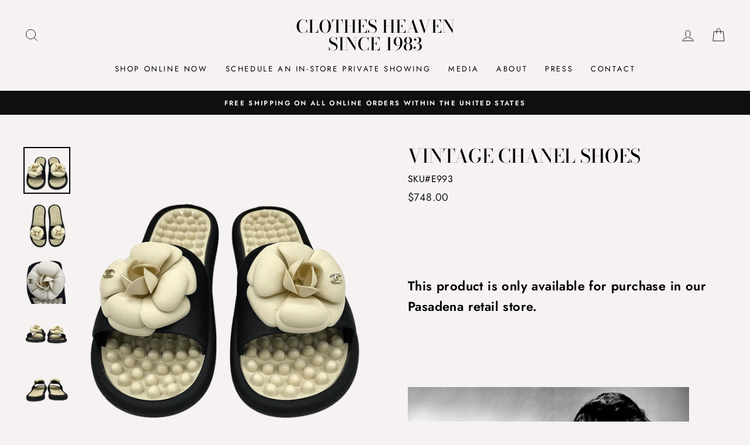

--- FILE ---
content_type: text/css
request_url: https://clothesheaven.com/cdn/shop/t/7/assets/tipo.booking.scss.css?v=18099904565501450261668547721
body_size: 9640
content:
.tpb-message_not-available{display:none;color:#6370a7;margin-top:10px;font-weight:300;background:#faebd7;padding:2px 5px;font-size:13px}.tpb-message_not-available .dismiss{display:flex;align-items:center}.tpb-message_not-available .dismiss svg{width:14px;height:14px;color:#6370a7;cursor:pointer}.ss-main{position:relative;display:inline-block;-webkit-user-select:none;user-select:none;color:#666;width:100%}.ss-main .ss-single-selected{display:flex;cursor:pointer;width:100%;height:30px;padding:6px;border:1px solid #dcdee2;border-radius:4px;background-color:#fff;outline:0;box-sizing:border-box;transition:background-color .2s}.ss-main .ss-single-selected.ss-disabled{background-color:#dcdee2;cursor:not-allowed}.ss-main .ss-single-selected.ss-open-above{border-top-left-radius:0;border-top-right-radius:0}.ss-main .ss-single-selected.ss-open-below{border-bottom-left-radius:0;border-bottom-right-radius:0}.ss-main .ss-single-selected .placeholder{flex:1 1 100%;text-align:left;width:calc(100% - 30px);-webkit-user-select:none;-moz-user-select:none;-ms-user-select:none;user-select:none}.ss-main .ss-single-selected .placeholder,.ss-main .ss-single-selected .placeholder *{display:flex;align-items:center;overflow:hidden;text-overflow:ellipsis;white-space:nowrap}.ss-main .ss-single-selected .placeholder *{width:auto}.ss-main .ss-single-selected .placeholder .ss-disabled{color:#dedede}.ss-main .ss-single-selected .ss-deselect{display:flex;align-items:center;justify-content:flex-end;flex:0 1 auto;margin:0 6px;font-weight:700}.ss-main .ss-single-selected .ss-deselect.ss-hide{display:none}.ss-main .ss-single-selected .ss-arrow{display:flex;align-items:center;justify-content:flex-end;flex:0 1 auto;margin:0 6px}.ss-main .ss-single-selected .ss-arrow span{border:solid #666;border-width:0 2px 2px 0;display:inline-block;padding:3px;transition:transform .2s,margin .2s}.ss-main .ss-single-selected .ss-arrow span.arrow-up{transform:rotate(-135deg);margin:3px 0 0}.ss-main .ss-single-selected .ss-arrow span.arrow-down{transform:rotate(45deg);margin:-3px 0 0}.ss-main .ss-multi-selected{display:flex;flex-direction:row;cursor:pointer;min-height:30px;width:100%;padding:0 0 0 3px;border:1px solid #dcdee2;border-radius:4px;background-color:#fff;outline:0;box-sizing:border-box;transition:background-color .2s}.ss-main .ss-multi-selected.ss-disabled{background-color:#dcdee2;cursor:not-allowed}.ss-main .ss-multi-selected.ss-disabled .ss-values .ss-disabled{color:#666}.ss-main .ss-multi-selected.ss-disabled .ss-values .ss-value .ss-value-delete{cursor:not-allowed}.ss-main .ss-multi-selected.ss-open-above{border-top-left-radius:0;border-top-right-radius:0}.ss-main .ss-multi-selected.ss-open-below{border-bottom-left-radius:0;border-bottom-right-radius:0}.ss-main .ss-multi-selected .ss-values{display:flex;flex-wrap:wrap;justify-content:flex-start;flex:1 1 100%;width:calc(100% - 30px)}.ss-main .ss-multi-selected .ss-values .ss-disabled{display:flex;padding:4px 5px;margin:2px 0;line-height:1em;align-items:center;width:100%;color:#dedede;overflow:hidden;text-overflow:ellipsis;white-space:nowrap}@keyframes scaleIn{0%{transform:scale(0);opacity:0}to{transform:scale(1);opacity:1}}@keyframes scaleOut{0%{transform:scale(1);opacity:1}to{transform:scale(0);opacity:0}}.ss-main .ss-multi-selected .ss-values .ss-value{display:flex;-webkit-user-select:none;user-select:none;align-items:center;font-size:12px;padding:3px 5px;margin:3px 5px 3px 0;color:#fff;background-color:#5897fb;border-radius:4px;animation-name:scaleIn;animation-duration:.2s;animation-timing-function:ease-out;animation-fill-mode:both}.ss-main .ss-multi-selected .ss-values .ss-value.ss-out{animation-name:scaleOut;animation-duration:.2s;animation-timing-function:ease-out}.ss-main .ss-multi-selected .ss-values .ss-value .ss-value-delete{margin:0 0 0 5px;cursor:pointer}.ss-main .ss-multi-selected .ss-add{display:flex;flex:0 1 3px;margin:9px 12px 0 5px}.ss-main .ss-multi-selected .ss-add .ss-plus{display:flex;justify-content:center;align-items:center;background:#666;position:relative;height:10px;width:2px;transition:transform .2s}.ss-main .ss-multi-selected .ss-add .ss-plus:after{background:#666;content:"";position:absolute;height:2px;width:10px;left:-4px;top:4px}.ss-main .ss-multi-selected .ss-add .ss-plus.ss-cross{transform:rotate(45deg)}.ss-main .ss-content{position:absolute;width:100%;margin:-1px 0 0;box-sizing:border-box;border:1px solid #dcdee2;z-index:1010;background-color:#fff;transform-origin:center top;transition:transform .2s,opacity .2s;opacity:0;transform:scaleY(0)}.ss-main .ss-content.ss-open{display:block;opacity:1;transform:scaleY(1)}.ss-main .ss-content .ss-search{display:flex;flex-direction:row;padding:8px 8px 6px}.ss-main .ss-content .ss-search.ss-hide,.ss-main .ss-content .ss-search.ss-hide input{height:0;opacity:0;padding:0;margin:0}.ss-main .ss-content .ss-search input{display:inline-flex;font-size:inherit;line-height:inherit;flex:1 1 auto;width:100%;min-width:0;height:30px;padding:6px 8px;margin:0;border:1px solid #dcdee2;border-radius:4px;background-color:#fff;outline:0;text-align:left;box-sizing:border-box;-webkit-box-sizing:border-box;-webkit-appearance:textfield}.ss-main .ss-content .ss-search input::placeholder{color:#8a8a8a;vertical-align:middle}.ss-main .ss-content .ss-search input:focus{box-shadow:0 0 5px #5897fb}.ss-main .ss-content .ss-search .ss-addable{display:inline-flex;justify-content:center;align-items:center;cursor:pointer;font-size:22px;font-weight:700;flex:0 0 30px;height:30px;margin:0 0 0 8px;border:1px solid #dcdee2;border-radius:4px;box-sizing:border-box}.ss-main .ss-content .ss-addable{padding-top:0}.ss-main .ss-content .ss-list{max-height:200px;overflow-x:hidden;overflow-y:auto;text-align:left}.ss-main .ss-content .ss-list .ss-optgroup .ss-optgroup-label{padding:6px 10px;font-weight:700}.ss-main .ss-content .ss-list .ss-optgroup .ss-option{padding:6px 6px 6px 25px}.ss-main .ss-content .ss-list .ss-optgroup-label-selectable{cursor:pointer}.ss-main .ss-content .ss-list .ss-optgroup-label-selectable:hover{color:#fff;background-color:#5897fb}.ss-main .ss-content .ss-list .ss-option{padding:6px 10px;cursor:pointer;-webkit-user-select:none;user-select:none}.ss-main .ss-content .ss-list .ss-option *{display:inline-block}.ss-main .ss-content .ss-list .ss-option.ss-highlighted,.ss-main .ss-content .ss-list .ss-option:hover{color:#fff;background-color:#5897fb}.ss-main .ss-content .ss-list .ss-option.ss-disabled{cursor:not-allowed;color:#dedede;background-color:#fff}.ss-main .ss-content .ss-list .ss-option:not(.ss-disabled).ss-option-selected{color:#666;background-color:#5897fb1a}.ss-main .ss-content .ss-list .ss-option.ss-hide{display:none}.ss-main .ss-content .ss-list .ss-option .ss-search-highlight{background-color:#fffb8c}.ss-main .ss-single-selected .ss-arrow span{border-color:#6370a7}.ss-main .ss-content.ss-open{border:none;box-shadow:0 3px 25px #6c7dc61f;border-radius:4px;overflow:hidden;top:calc(100% + 5px)}.ss-main .ss-content .ss-list .ss-option{height:36px;font-size:14px;color:#6370a7;line-height:36px;padding:0 23px;background:#fff;white-space:nowrap;text-overflow:ellipsis;overflow:hidden}.ss-main .ss-content .ss-list .ss-option:hover{background:#f9fafd;color:#6370a7}.ss-main .ss-content .ss-list{max-height:110px}.ss-main .ss-content .ss-search{display:none}.ss-main .ss-single-selected .placeholder{display:block}.ss-main .ss-content .ss-list::-webkit-scrollbar{width:4px}.ss-main .ss-content .ss-list::-webkit-scrollbar-track{background:none}.ss-main .ss-content .ss-list::-webkit-scrollbar-thumb{background:#d0d5e8;border-radius:4px}.ss-main .ss-content .ss-list::-webkit-scrollbar-thumb:hover{background:#c1c8e2}/*!
 * Datepicker v1.0.7
 * https://fengyuanchen.github.io/datepicker  Copyright 2014-present Chen Fengyuan */.datepicker-container{background-color:#fff;direction:ltr;font-size:12px;left:0;line-height:30px;position:fixed;-webkit-tap-highlight-color:transparent;top:0;-ms-touch-action:none;touch-action:none;-webkit-touch-callout:none;-webkit-user-select:none;-moz-user-select:none;-ms-user-select:none;user-select:none;width:210px;z-index:-1}.datepicker-container:after,.datepicker-container:before{border:5px solid transparent;content:" ";display:block;height:0;position:absolute;width:0}.datepicker-dropdown{border:1px solid #ccc;-webkit-box-shadow:0 3px 6px #ccc;box-shadow:0 3px 6px #ccc;-webkit-box-sizing:content-box;box-sizing:content-box;position:absolute;z-index:1}.datepicker-inline{position:static}.datepicker-top-left,.datepicker-top-right{border-top-color:#39f}.datepicker-top-left:after,.datepicker-top-left:before,.datepicker-top-right:after,.datepicker-top-right:before{border-top:0;left:10px;top:-5px}.datepicker-top-left:before,.datepicker-top-right:before{border-bottom-color:#39f}.datepicker-top-left:after,.datepicker-top-right:after{border-bottom-color:#fff;top:-4px}.datepicker-bottom-left,.datepicker-bottom-right{border-bottom-color:#39f}.datepicker-bottom-left:after,.datepicker-bottom-left:before,.datepicker-bottom-right:after,.datepicker-bottom-right:before{border-bottom:0;bottom:-5px;left:10px}.datepicker-bottom-left:before,.datepicker-bottom-right:before{border-top-color:#39f}.datepicker-bottom-left:after,.datepicker-bottom-right:after{border-top-color:#fff;bottom:-4px}.datepicker-bottom-right:after,.datepicker-bottom-right:before,.datepicker-top-right:after,.datepicker-top-right:before{left:auto;right:10px}.datepicker-panel>ul{margin:0;padding:0;width:102%}.datepicker-panel>ul:after,.datepicker-panel>ul:before{content:" ";display:table}.datepicker-panel>ul:after{clear:both}.datepicker-panel>ul>li{background-color:#fff;cursor:pointer;float:left;height:30px;list-style:none;margin:0;padding:0;text-align:center;width:30px}.datepicker-panel>ul>li:hover{background-color:#e5f2ff}.datepicker-panel>ul>li.muted,.datepicker-panel>ul>li.muted:hover{color:#999}.datepicker-panel>ul>li.highlighted{background-color:#e5f2ff}.datepicker-panel>ul>li.highlighted:hover{background-color:#cce5ff}.datepicker-panel>ul>li.picked,.datepicker-panel>ul>li.picked:hover{color:#39f}.datepicker-panel>ul>li.disabled,.datepicker-panel>ul>li.disabled:hover{background-color:#fff;color:#ccc;cursor:default}.datepicker-panel>ul>li.disabled.highlighted,.datepicker-panel>ul>li.disabled:hover.highlighted{background-color:#e5f2ff}.datepicker-panel>ul>li[data-view="month next"],.datepicker-panel>ul>li[data-view="month prev"],.datepicker-panel>ul>li[data-view="year next"],.datepicker-panel>ul>li[data-view="year prev"],.datepicker-panel>ul>li[data-view="years next"],.datepicker-panel>ul>li[data-view="years prev"],.datepicker-panel>ul>li[data-view=next]{font-size:18px}.datepicker-panel>ul>li[data-view="month current"],.datepicker-panel>ul>li[data-view="year current"],.datepicker-panel>ul>li[data-view="years current"]{width:150px}.datepicker-panel>ul[data-view=months]>li,.datepicker-panel>ul[data-view=years]>li{height:52.5px;line-height:52.5px;width:52.5px}.datepicker-panel>ul[data-view=week]>li,.datepicker-panel>ul[data-view=week]>li:hover{background-color:#fff;cursor:default}.datepicker-hide{display:none}.tpb-modal{display:none;position:fixed;z-index:999;padding-top:100px;left:0;top:0;width:100%;height:100%;overflow:auto;background-color:#000;background-color:#0006}.tpb-modal-content{background-color:#fefefe;margin:auto;padding:20px;border:1px solid #888;width:60%;border-radius:13px}@media only screen and (max-width: 640px) and (orientation: portrait){.tpb-modal-content{width:90%}}.tpb-close{color:#aaa;float:right;font-size:28px;font-weight:700}.tpb-close:hover,.tpb-close:focus{color:#000;text-decoration:none;cursor:pointer}.tpb-box .spinner{display:none;position:absolute;width:100%;height:100%;align-items:center;justify-content:center;background:#ffffffc9;z-index:9}.tpb-box .spinner.loading{display:flex}.tpb-box .spinner .lds-ellipsis{display:inline-block;position:relative;width:64px;height:64px}.tpb-box .spinner .lds-ellipsis div{position:absolute;top:27px;width:11px;height:11px;border-radius:50%;background:#464646;animation-timing-function:cubic-bezier(0,1,1,0)}.tpb-box .spinner .lds-ellipsis div:nth-child(1){left:6px;animation:lds-ellipsis1 .6s infinite}.tpb-box .spinner .lds-ellipsis div:nth-child(2){left:6px;animation:lds-ellipsis2 .6s infinite}.tpb-box .spinner .lds-ellipsis div:nth-child(3){left:26px;animation:lds-ellipsis2 .6s infinite}.tpb-box .spinner .lds-ellipsis div:nth-child(4){left:45px;animation:lds-ellipsis3 .6s infinite}@keyframes lds-ellipsis1{0%{transform:scale(0)}to{transform:scale(1)}}@keyframes lds-ellipsis3{0%{transform:scale(1)}to{transform:scale(0)}}@keyframes lds-ellipsis2{0%{transform:translate(0)}to{transform:translate(19px)}}#tpb-history-booking{position:relative;background:#fff;margin:30px auto;padding:0 20px;max-width:1170px;border:1px solid #e2e6ec;-moz-box-shadow:0 10px 50px rgba(37,49,98,.15);-webkit-box-shadow:0 10px 50px rgba(37,49,98,.15);box-shadow:-8px 4px 20px #b7b7b726}#tpb-history-booking *{font-family:Arial}#tpb-history-booking .tpb-list-history{margin-top:20px;position:relative}#tpb-history-booking .tpb-table-fixed{position:absolute}#tpb-history-booking .tpb-table-fixed td,#tpb-history-booking .tpb-table-fixed th{opacity:0;border:none}#tpb-history-booking .tpb-column-scroll{position:sticky!important;left:0;z-index:21;background:#fff}#tpb-history-booking .tpb-table-fixed .tpb-column-fixed{position:relative;z-index:1;opacity:1;border-bottom:.1rem solid #E7EAF4}#tpb-history-booking .tpb-table-scroll td{position:relative}#tpb-history-booking .tpb-close{color:#aaa;float:right;font-size:28px;font-weight:700}#tpb-history-booking .tpb-close:hover,#tpb-history-booking .tpb-close:focus{color:#000;text-decoration:none;cursor:pointer}#tpb-history-booking .tpb-header{font-size:36px;text-align:center}#tpb-history-booking .text-center{text-align:center}#tpb-history-booking .tpb-table{font-family:arial,sans-serif;width:auto;border-collapse:collapse;border-radius:4px;overflow:visible;border:none}#tpb-history-booking .tpb-table tbody tr:hover{background-color:#f9fafd}#tpb-history-booking .tpb-table tr td,#tpb-history-booking .tpb-table tr th{text-align:left;border:none;position:relative;font-weight:500;font-size:14px;background:#fff;color:#6370a7;background-clip:padding-box;border-bottom:.1rem solid transparent}#tpb-history-booking .tpb-table-scroll .tpb-table tr td,#tpb-history-booking .tpb-table-scroll .tpb-table tr th{border-bottom:.1rem solid #E7EAF4}#tpb-history-booking .tpb-table tr:first-child th:after,#tpb-history-booking .tpb-table tr:first-child td:after{border-bottom:none}#tpb-history-booking .tpb-table_action button{border:none;background:transparent}#tpb-history-booking .tpb-sub-scroll{display:none;justify-content:center;margin-bottom:20px}@media only screen and (max-width: 395px){#tpb-history-booking .pagination>li>a,#tpb-history-booking .pagination>li>span{padding:3px 6px!important}}@media only screen and (max-width: 1134px){#tpb-history-booking .tpb-table-scroll{overflow-y:hidden;overflow-x:scroll}#tpb-history-booking .tpb-sub-scroll{display:flex}}@media only screen and (max-width: 767px){#tpb-history-booking .tpb-table tr td,#tpb-history-booking .tpb-table tr th{padding:5px}}#tpb-history-booking .svg-icon{width:1.4em;height:1.4em}#tpb-history-booking .svg-icon path,#tpb-history-booking .svg-icon polygon,#tpb-history-booking .svg-icon rect{fill:#6370a7}#tpb-history-booking .svg-icon circle{stroke:#6370a7;stroke-width:1}#tpb-history-booking .tpb-table_trainer{display:inline-flex;align-items:center;width:100%}#tpb-history-booking .tpb-table_trainer .tpb-table_avatar,#tpb-history-booking .tpb-table_trainer .tpb-table_avatar img{width:32px;height:32px;border-radius:50%}#tpb-history-booking .tpb-table_trainer .tpb-table_title{margin-left:10px;overflow:hidden;width:70%;word-break:break-all}#tpb-history-booking .tpb-table-sub{opacity:.5;font-size:12px;margin:0;overflow:hidden;position:relative;max-height:20px;padding-right:20px;padding-bottom:0}#tpb-history-booking .tpb-table-sub:before{content:"...";position:absolute;right:10px;bottom:0}#tpb-history-booking .tpb-table-sub:after{content:"";position:absolute;right:10px;width:1em;height:1em;margin-top:.2em;background:#fff}#tpb-history-booking .tpb-context-table_time{display:flex;align-items:center}#tpb-history-booking .tpb-context-table_status{color:#fff;padding:5px 10px;border-radius:26px}#tpb-history-booking .tpb-context-table_status-rejected{background:#9193a7}#tpb-history-booking .tpb-context-table_status-canceled{background:#f57070}#tpb-history-booking .tpb-context-table_status-pending{background:#ffcf83}#tpb-history-booking .tpb-context-table_status-accepted{background:#94db5f}#tpb-history-booking .tooltip{width:auto;visibility:hidden;background-color:#fff;padding:5px;box-shadow:0 0 50px #0000004d;opacity:0;transition:opacity .5s ease;position:absolute;z-index:20}#tpb-history-booking .tpb-context-table_time{cursor:pointer}#tpb-history-booking .tpb-context-table_time:hover+.tooltip{visibility:visible;transition:opacity .5s ease;opacity:1}#tpb-history-booking .tpb-table_th-time,#tpb-history-booking .tpb-table_th-payment,#tpb-history-booking .tpb-table_th-status{min-width:140px}#tpb-history-booking .tpb-table_th-location,#tpb-history-booking .tpb-table_th-services,#tpb-history-booking .tpb-table_th-trainer{min-width:180px}#tpb-history-booking .tpb-table_th-view{min-width:50px}#tpb-history-booking .pagination{display:inline-block;padding-left:0;margin:20px 0;border-radius:4px;cursor:no-drop}#tpb-history-booking .pagination>li{display:inline}#tpb-history-booking .pagination .disabled{pointer-events:none;cursor:no-drop}#tpb-history-booking .pagination>li>a,#tpb-history-booking .pagination>li>span{position:relative;float:left;padding:6px 12px;line-height:1.42857143;text-decoration:none;color:#337ab7;background-color:#fff;border:1px solid #ddd;margin-left:-1px;cursor:pointer}#tpb-history-booking .pagination>.active>a,#tpb-history-booking .pagination>.active>a:focus,#tpb-history-booking .pagination>.active>a:hover,#tpb-history-booking .pagination>.active>span,#tpb-history-booking .pagination>.active>span:focus,#tpb-history-booking .pagination>.active>span:hover{z-index:3;color:#fff;background-color:#337ab7;border-color:#337ab7;cursor:default}#tpb-history-booking .disabled{pointer-events:none;opacity:.4}.tpb-booking-form{display:flex;align-items:center;justify-content:center;max-width:840px;margin:48px auto;border:1px solid #e2e6ec;border-radius:10px;-moz-box-shadow:0 10px 50px rgba(37,49,98,.15);-webkit-box-shadow:0 10px 50px rgba(37,49,98,.15);box-shadow:0 10px 50px #25316226;position:relative;background:#fff}@media only screen and (max-width: 768px){.tpb-booking-form{margin:20px 55px}}@media only screen and (max-width: 640px) and (orientation: portrait){.tpb-booking-form{margin:20px}}.tpb-booking-form *{font-family:Arial;box-sizing:border-box}.tpb-booking-form .tpb-box-wrapper{width:100%;height:100%}.tpb-booking-form .tpb-box{width:100%;background-color:#fff;overflow:hidden;border-radius:10px}.tpb-booking-form .tpb-box h2{color:#323a45;font-size:27px;line-height:60px;font-style:normal;font-weight:400;letter-spacing:0px;text-transform:none;text-align:center}.tpb-booking-form .tpb-box .tpb-form{display:block}.tpb-booking-form .tpb-box .content{padding:0;width:300%;transition:all .5s}.tpb-booking-form .tpb-box .content ul li:before{content:unset}.tpb-booking-form .tpb-box .content .step1{width:33.3333333%;float:left;transition:all .5s;background-color:#fff;padding:65px 40px 65px 30px;background-image:url(/cdn/shop/t/3/assets/tipo.booking.img-background.preset1.jpg);background-repeat:no-repeat;background-size:cover;background-position:center}@media only screen and (max-width: 640px) and (orientation: portrait){.tpb-booking-form .tpb-box .content .step1{padding:25px}}.tpb-booking-form .tpb-box .content .step1 .inner-step{width:50%;margin:0 auto;transition:all .5s;float:right}@media only screen and (max-width: 640px) and (orientation: portrait){.tpb-booking-form .tpb-box .content .step1 .inner-step{width:100%}}.tpb-booking-form .tpb-box .content .step1 .inner-step h5{font-size:24px;color:#6370a7;font-weight:400}.tpb-booking-form .tpb-box .content .step2{width:33.3333333%;float:left;transition:all .5s;background:#2b3360;padding:65px 50px;z-index:9}@media only screen and (max-width: 640px) and (orientation: portrait){.tpb-booking-form .tpb-box .content .step2{padding:25px}}.tpb-booking-form .tpb-box .content .step3{width:33.333333%;float:left;transition:all .5s;background:#fff}.tpb-booking-form .tpb-box .content[data-step="1"] .step2,.tpb-booking-form .tpb-box .content[data-step="1"] .step3{height:0}.tpb-booking-form .tpb-box .content[data-step="2"]{width:200%}.tpb-booking-form .tpb-box .content[data-step="2"] .step1{width:25%;padding-bottom:calc(500em + 30px);margin-bottom:-500em;background-image:unset}.tpb-booking-form .tpb-box .content[data-step="2"] .step1 .inner-step{width:100%}.tpb-booking-form .tpb-box .content[data-step="2"] .step2{width:25%;padding-bottom:calc(500em + 30px);margin-bottom:-500em}.tpb-booking-form .tpb-box .content[data-step="2"] .step3{width:50%;height:0}@media only screen and (max-width: 640px) and (orientation: portrait){.tpb-booking-form .tpb-box .content[data-step="2"]{width:300%;transform:translate(-33.3333%)}.tpb-booking-form .tpb-box .content[data-step="2"] .step1{width:33.3333%;height:0}.tpb-booking-form .tpb-box .content[data-step="2"] .step2{width:33.3333%}.tpb-booking-form .tpb-box .content[data-step="2"] .step3{width:33.3333%;height:0}}.tpb-booking-form .tpb-box .content[data-step="3"]{width:200%;transform:translate(-50%)}.tpb-booking-form .tpb-box .content[data-step="3"] .step1,.tpb-booking-form .tpb-box .content[data-step="3"] .step2{width:25%;height:0}.tpb-booking-form .tpb-box .content[data-step="3"] .step3{width:50%}@media only screen and (max-width: 640px) and (orientation: portrait){.tpb-booking-form .tpb-box .content[data-step="3"]{width:300%;transform:translate(-66.6667%)}.tpb-booking-form .tpb-box .content[data-step="3"] .step1,.tpb-booking-form .tpb-box .content[data-step="3"] .step2{width:33.3333%;height:0}.tpb-booking-form .tpb-box .content[data-step="3"] .step3{width:33.3333%}}.tpb-booking-form .timezone-note{display:none;color:#fff;font-size:12px;justify-content:flex-end;align-items:center;padding:0 0 10px}.tpb-booking-form .timezone-note .timezone-icon{display:inherit;margin-right:5px}.tpb-booking-form .timezone-note .timezone-icon svg{width:16px;height:16px}.tpb-booking-form .timezone-note .currentTime:before{content:" ("}.tpb-booking-form .timezone-note .currentTime:after{content:") "}.tpb-booking-form .iti{position:relative;display:inline-block}.tpb-booking-form .iti *{box-sizing:border-box;-moz-box-sizing:border-box}.tpb-booking-form .iti__hide{display:none}.tpb-booking-form .iti__v-hide{visibility:hidden}.tpb-booking-form .iti input,.tpb-booking-form .iti input[type=text],.tpb-booking-form .iti input[type=tel]{position:relative;z-index:0;margin-top:0!important;margin-bottom:0!important;padding-right:36px;margin-right:0}.tpb-booking-form .iti__flag-container{position:absolute;top:0;bottom:0;right:0;padding:1px}.tpb-booking-form .iti__selected-flag{z-index:1;position:relative;display:flex;align-items:center;height:100%;padding:0 6px 0 8px}.tpb-booking-form .iti__arrow{margin-left:6px;width:0;height:0;border-left:3px solid transparent;border-right:3px solid transparent;border-top:4px solid #555}.tpb-booking-form .iti__arrow--up{border-top:none;border-bottom:4px solid #555}.tpb-booking-form .iti__country-list{position:absolute;z-index:2;list-style:none;text-align:left;padding:0;margin:0 0 0 -1px;box-shadow:1px 1px 4px #0003;background-color:#fff;border:1px solid #CCC;white-space:nowrap;max-height:200px;overflow-y:scroll;-webkit-overflow-scrolling:touch}.tpb-booking-form .iti__country-list--dropup{bottom:100%;margin-bottom:-1px}@media (max-width: 500px){.tpb-booking-form .iti__country-list{white-space:normal}}.tpb-booking-form .iti__flag-box{display:inline-block;width:20px}.tpb-booking-form .iti__divider{padding-bottom:5px;margin-bottom:5px;border-bottom:1px solid #CCC}.tpb-booking-form .iti__country{padding:5px 10px;outline:none}.tpb-booking-form .iti__dial-code{color:#999}.tpb-booking-form .iti__country.iti__highlight{background-color:#0000000d}.tpb-booking-form .iti__flag-box,.tpb-booking-form .iti__country-name,.tpb-booking-form .iti__dial-code{vertical-align:middle}.tpb-booking-form .iti__flag-box,.tpb-booking-form .iti__country-name{margin-right:6px}.tpb-booking-form .iti.iti--allow-dropdown{width:100%}.tpb-booking-form .iti--allow-dropdown input,.tpb-booking-form .iti--allow-dropdown input[type=text],.tpb-booking-form .iti--allow-dropdown input[type=tel],.tpb-booking-form .iti--separate-dial-code input,.tpb-booking-form .iti--separate-dial-code input[type=text],.tpb-booking-form .iti--separate-dial-code input[type=tel]{padding-right:6px!important;padding-left:52px!important;margin-left:0}.tpb-booking-form .iti--allow-dropdown .iti__flag-container,.tpb-booking-form .iti--separate-dial-code .iti__flag-container{right:auto;left:0}.tpb-booking-form .iti--allow-dropdown .iti__flag-container:hover{cursor:pointer}.tpb-booking-form .iti--allow-dropdown .iti__flag-container:hover .iti__selected-flag{background-color:#0000000d}.tpb-booking-form .iti--allow-dropdown input[disabled]+.iti__flag-container:hover,.tpb-booking-form .iti--allow-dropdown input[readonly]+.iti__flag-container:hover{cursor:default}.tpb-booking-form .iti--allow-dropdown input[disabled]+.iti__flag-container:hover .iti__selected-flag,.tpb-booking-form .iti--allow-dropdown input[readonly]+.iti__flag-container:hover .iti__selected-flag{background-color:transparent}.tpb-booking-form .iti--separate-dial-code .iti__selected-flag{background-color:#0000000d}.tpb-booking-form .iti--separate-dial-code .iti__selected-dial-code{margin-left:6px}.tpb-booking-form .iti--container{position:absolute;top:-1000px;left:-1000px;z-index:1060;padding:1px}.tpb-booking-form .iti--container:hover{cursor:pointer}.tpb-booking-form .iti-mobile .iti--container{top:30px;bottom:30px;left:30px;right:30px;position:fixed}.tpb-booking-form .iti-mobile .iti__country-list{max-height:100%;width:100%}.tpb-booking-form .iti-mobile .iti__country{padding:10px;line-height:1.5em}.tpb-booking-form .iti__flag{width:20px}.tpb-booking-form .iti__flag.iti__be{width:18px}.tpb-booking-form .iti__flag.iti__ch{width:15px}.tpb-booking-form .iti__flag.iti__mc{width:19px}.tpb-booking-form .iti__flag.iti__ne{width:18px}.tpb-booking-form .iti__flag.iti__np{width:13px}.tpb-booking-form .iti__flag.iti__va{width:15px}@media (-webkit-min-device-pixel-ratio: 2),(min-resolution: 192dpi){.tpb-booking-form .iti__flag{background-size:5652px 15px}}.tpb-booking-form .iti__flag.iti__ac{height:10px;background-position:0px 0px}.tpb-booking-form .iti__flag.iti__ad{height:14px;background-position:-22px 0px}.tpb-booking-form .iti__flag.iti__ae{height:10px;background-position:-44px 0px}.tpb-booking-form .iti__flag.iti__af{height:14px;background-position:-66px 0px}.tpb-booking-form .iti__flag.iti__ag{height:14px;background-position:-88px 0px}.tpb-booking-form .iti__flag.iti__ai{height:10px;background-position:-110px 0px}.tpb-booking-form .iti__flag.iti__al{height:15px;background-position:-132px 0px}.tpb-booking-form .iti__flag.iti__am{height:10px;background-position:-154px 0px}.tpb-booking-form .iti__flag.iti__ao{height:14px;background-position:-176px 0px}.tpb-booking-form .iti__flag.iti__aq{height:14px;background-position:-198px 0px}.tpb-booking-form .iti__flag.iti__ar{height:13px;background-position:-220px 0px}.tpb-booking-form .iti__flag.iti__as{height:10px;background-position:-242px 0px}.tpb-booking-form .iti__flag.iti__at{height:14px;background-position:-264px 0px}.tpb-booking-form .iti__flag.iti__au{height:10px;background-position:-286px 0px}.tpb-booking-form .iti__flag.iti__aw{height:14px;background-position:-308px 0px}.tpb-booking-form .iti__flag.iti__ax{height:13px;background-position:-330px 0px}.tpb-booking-form .iti__flag.iti__az{height:10px;background-position:-352px 0px}.tpb-booking-form .iti__flag.iti__ba{height:10px;background-position:-374px 0px}.tpb-booking-form .iti__flag.iti__bb{height:14px;background-position:-396px 0px}.tpb-booking-form .iti__flag.iti__bd{height:12px;background-position:-418px 0px}.tpb-booking-form .iti__flag.iti__be{height:15px;background-position:-440px 0px}.tpb-booking-form .iti__flag.iti__bf{height:14px;background-position:-460px 0px}.tpb-booking-form .iti__flag.iti__bg{height:12px;background-position:-482px 0px}.tpb-booking-form .iti__flag.iti__bh{height:12px;background-position:-504px 0px}.tpb-booking-form .iti__flag.iti__bi{height:12px;background-position:-526px 0px}.tpb-booking-form .iti__flag.iti__bj{height:14px;background-position:-548px 0px}.tpb-booking-form .iti__flag.iti__bl{height:14px;background-position:-570px 0px}.tpb-booking-form .iti__flag.iti__bm{height:10px;background-position:-592px 0px}.tpb-booking-form .iti__flag.iti__bn{height:10px;background-position:-614px 0px}.tpb-booking-form .iti__flag.iti__bo{height:14px;background-position:-636px 0px}.tpb-booking-form .iti__flag.iti__bq{height:14px;background-position:-658px 0px}.tpb-booking-form .iti__flag.iti__br{height:14px;background-position:-680px 0px}.tpb-booking-form .iti__flag.iti__bs{height:10px;background-position:-702px 0px}.tpb-booking-form .iti__flag.iti__bt{height:14px;background-position:-724px 0px}.tpb-booking-form .iti__flag.iti__bv{height:15px;background-position:-746px 0px}.tpb-booking-form .iti__flag.iti__bw{height:14px;background-position:-768px 0px}.tpb-booking-form .iti__flag.iti__by{height:10px;background-position:-790px 0px}.tpb-booking-form .iti__flag.iti__bz{height:14px;background-position:-812px 0px}.tpb-booking-form .iti__flag.iti__ca{height:10px;background-position:-834px 0px}.tpb-booking-form .iti__flag.iti__cc{height:10px;background-position:-856px 0px}.tpb-booking-form .iti__flag.iti__cd{height:15px;background-position:-878px 0px}.tpb-booking-form .iti__flag.iti__cf{height:14px;background-position:-900px 0px}.tpb-booking-form .iti__flag.iti__cg{height:14px;background-position:-922px 0px}.tpb-booking-form .iti__flag.iti__ch{height:15px;background-position:-944px 0px}.tpb-booking-form .iti__flag.iti__ci{height:14px;background-position:-961px 0px}.tpb-booking-form .iti__flag.iti__ck{height:10px;background-position:-983px 0px}.tpb-booking-form .iti__flag.iti__cl{height:14px;background-position:-1005px 0px}.tpb-booking-form .iti__flag.iti__cm{height:14px;background-position:-1027px 0px}.tpb-booking-form .iti__flag.iti__cn{height:14px;background-position:-1049px 0px}.tpb-booking-form .iti__flag.iti__co{height:14px;background-position:-1071px 0px}.tpb-booking-form .iti__flag.iti__cp{height:14px;background-position:-1093px 0px}.tpb-booking-form .iti__flag.iti__cr{height:12px;background-position:-1115px 0px}.tpb-booking-form .iti__flag.iti__cu{height:10px;background-position:-1137px 0px}.tpb-booking-form .iti__flag.iti__cv{height:12px;background-position:-1159px 0px}.tpb-booking-form .iti__flag.iti__cw{height:14px;background-position:-1181px 0px}.tpb-booking-form .iti__flag.iti__cx{height:10px;background-position:-1203px 0px}.tpb-booking-form .iti__flag.iti__cy{height:14px;background-position:-1225px 0px}.tpb-booking-form .iti__flag.iti__cz{height:14px;background-position:-1247px 0px}.tpb-booking-form .iti__flag.iti__de{height:12px;background-position:-1269px 0px}.tpb-booking-form .iti__flag.iti__dg{height:10px;background-position:-1291px 0px}.tpb-booking-form .iti__flag.iti__dj{height:14px;background-position:-1313px 0px}.tpb-booking-form .iti__flag.iti__dk{height:15px;background-position:-1335px 0px}.tpb-booking-form .iti__flag.iti__dm{height:10px;background-position:-1357px 0px}.tpb-booking-form .iti__flag.iti__do{height:14px;background-position:-1379px 0px}.tpb-booking-form .iti__flag.iti__dz{height:14px;background-position:-1401px 0px}.tpb-booking-form .iti__flag.iti__ea{height:14px;background-position:-1423px 0px}.tpb-booking-form .iti__flag.iti__ec{height:14px;background-position:-1445px 0px}.tpb-booking-form .iti__flag.iti__ee{height:13px;background-position:-1467px 0px}.tpb-booking-form .iti__flag.iti__eg{height:14px;background-position:-1489px 0px}.tpb-booking-form .iti__flag.iti__eh{height:10px;background-position:-1511px 0px}.tpb-booking-form .iti__flag.iti__er{height:10px;background-position:-1533px 0px}.tpb-booking-form .iti__flag.iti__es{height:14px;background-position:-1555px 0px}.tpb-booking-form .iti__flag.iti__et{height:10px;background-position:-1577px 0px}.tpb-booking-form .iti__flag.iti__eu{height:14px;background-position:-1599px 0px}.tpb-booking-form .iti__flag.iti__fi{height:12px;background-position:-1621px 0px}.tpb-booking-form .iti__flag.iti__fj{height:10px;background-position:-1643px 0px}.tpb-booking-form .iti__flag.iti__fk{height:10px;background-position:-1665px 0px}.tpb-booking-form .iti__flag.iti__fm{height:11px;background-position:-1687px 0px}.tpb-booking-form .iti__flag.iti__fo{height:15px;background-position:-1709px 0px}.tpb-booking-form .iti__flag.iti__fr{height:14px;background-position:-1731px 0px}.tpb-booking-form .iti__flag.iti__ga{height:15px;background-position:-1753px 0px}.tpb-booking-form .iti__flag.iti__gb{height:10px;background-position:-1775px 0px}.tpb-booking-form .iti__flag.iti__gd{height:12px;background-position:-1797px 0px}.tpb-booking-form .iti__flag.iti__ge{height:14px;background-position:-1819px 0px}.tpb-booking-form .iti__flag.iti__gf{height:14px;background-position:-1841px 0px}.tpb-booking-form .iti__flag.iti__gg{height:14px;background-position:-1863px 0px}.tpb-booking-form .iti__flag.iti__gh{height:14px;background-position:-1885px 0px}.tpb-booking-form .iti__flag.iti__gi{height:10px;background-position:-1907px 0px}.tpb-booking-form .iti__flag.iti__gl{height:14px;background-position:-1929px 0px}.tpb-booking-form .iti__flag.iti__gm{height:14px;background-position:-1951px 0px}.tpb-booking-form .iti__flag.iti__gn{height:14px;background-position:-1973px 0px}.tpb-booking-form .iti__flag.iti__gp{height:14px;background-position:-1995px 0px}.tpb-booking-form .iti__flag.iti__gq{height:14px;background-position:-2017px 0px}.tpb-booking-form .iti__flag.iti__gr{height:14px;background-position:-2039px 0px}.tpb-booking-form .iti__flag.iti__gs{height:10px;background-position:-2061px 0px}.tpb-booking-form .iti__flag.iti__gt{height:13px;background-position:-2083px 0px}.tpb-booking-form .iti__flag.iti__gu{height:11px;background-position:-2105px 0px}.tpb-booking-form .iti__flag.iti__gw{height:10px;background-position:-2127px 0px}.tpb-booking-form .iti__flag.iti__gy{height:12px;background-position:-2149px 0px}.tpb-booking-form .iti__flag.iti__hk{height:14px;background-position:-2171px 0px}.tpb-booking-form .iti__flag.iti__hm{height:10px;background-position:-2193px 0px}.tpb-booking-form .iti__flag.iti__hn{height:10px;background-position:-2215px 0px}.tpb-booking-form .iti__flag.iti__hr{height:10px;background-position:-2237px 0px}.tpb-booking-form .iti__flag.iti__ht{height:12px;background-position:-2259px 0px}.tpb-booking-form .iti__flag.iti__hu{height:10px;background-position:-2281px 0px}.tpb-booking-form .iti__flag.iti__ic{height:14px;background-position:-2303px 0px}.tpb-booking-form .iti__flag.iti__id{height:14px;background-position:-2325px 0px}.tpb-booking-form .iti__flag.iti__ie{height:10px;background-position:-2347px 0px}.tpb-booking-form .iti__flag.iti__il{height:15px;background-position:-2369px 0px}.tpb-booking-form .iti__flag.iti__im{height:10px;background-position:-2391px 0px}.tpb-booking-form .iti__flag.iti__in{height:14px;background-position:-2413px 0px}.tpb-booking-form .iti__flag.iti__io{height:10px;background-position:-2435px 0px}.tpb-booking-form .iti__flag.iti__iq{height:14px;background-position:-2457px 0px}.tpb-booking-form .iti__flag.iti__ir{height:12px;background-position:-2479px 0px}.tpb-booking-form .iti__flag.iti__is{height:15px;background-position:-2501px 0px}.tpb-booking-form .iti__flag.iti__it{height:14px;background-position:-2523px 0px}.tpb-booking-form .iti__flag.iti__je{height:12px;background-position:-2545px 0px}.tpb-booking-form .iti__flag.iti__jm{height:10px;background-position:-2567px 0px}.tpb-booking-form .iti__flag.iti__jo{height:10px;background-position:-2589px 0px}.tpb-booking-form .iti__flag.iti__jp{height:14px;background-position:-2611px 0px}.tpb-booking-form .iti__flag.iti__ke{height:14px;background-position:-2633px 0px}.tpb-booking-form .iti__flag.iti__kg{height:12px;background-position:-2655px 0px}.tpb-booking-form .iti__flag.iti__kh{height:13px;background-position:-2677px 0px}.tpb-booking-form .iti__flag.iti__ki{height:10px;background-position:-2699px 0px}.tpb-booking-form .iti__flag.iti__km{height:12px;background-position:-2721px 0px}.tpb-booking-form .iti__flag.iti__kn{height:14px;background-position:-2743px 0px}.tpb-booking-form .iti__flag.iti__kp{height:10px;background-position:-2765px 0px}.tpb-booking-form .iti__flag.iti__kr{height:14px;background-position:-2787px 0px}.tpb-booking-form .iti__flag.iti__kw{height:10px;background-position:-2809px 0px}.tpb-booking-form .iti__flag.iti__ky{height:10px;background-position:-2831px 0px}.tpb-booking-form .iti__flag.iti__kz{height:10px;background-position:-2853px 0px}.tpb-booking-form .iti__flag.iti__la{height:14px;background-position:-2875px 0px}.tpb-booking-form .iti__flag.iti__lb{height:14px;background-position:-2897px 0px}.tpb-booking-form .iti__flag.iti__lc{height:10px;background-position:-2919px 0px}.tpb-booking-form .iti__flag.iti__li{height:12px;background-position:-2941px 0px}.tpb-booking-form .iti__flag.iti__lk{height:10px;background-position:-2963px 0px}.tpb-booking-form .iti__flag.iti__lr{height:11px;background-position:-2985px 0px}.tpb-booking-form .iti__flag.iti__ls{height:14px;background-position:-3007px 0px}.tpb-booking-form .iti__flag.iti__lt{height:12px;background-position:-3029px 0px}.tpb-booking-form .iti__flag.iti__lu{height:12px;background-position:-3051px 0px}.tpb-booking-form .iti__flag.iti__lv{height:10px;background-position:-3073px 0px}.tpb-booking-form .iti__flag.iti__ly{height:10px;background-position:-3095px 0px}.tpb-booking-form .iti__flag.iti__ma{height:14px;background-position:-3117px 0px}.tpb-booking-form .iti__flag.iti__mc{height:15px;background-position:-3139px 0px}.tpb-booking-form .iti__flag.iti__md{height:10px;background-position:-3160px 0px}.tpb-booking-form .iti__flag.iti__me{height:10px;background-position:-3182px 0px}.tpb-booking-form .iti__flag.iti__mf{height:14px;background-position:-3204px 0px}.tpb-booking-form .iti__flag.iti__mg{height:14px;background-position:-3226px 0px}.tpb-booking-form .iti__flag.iti__mh{height:11px;background-position:-3248px 0px}.tpb-booking-form .iti__flag.iti__mk{height:10px;background-position:-3270px 0px}.tpb-booking-form .iti__flag.iti__ml{height:14px;background-position:-3292px 0px}.tpb-booking-form .iti__flag.iti__mm{height:14px;background-position:-3314px 0px}.tpb-booking-form .iti__flag.iti__mn{height:10px;background-position:-3336px 0px}.tpb-booking-form .iti__flag.iti__mo{height:14px;background-position:-3358px 0px}.tpb-booking-form .iti__flag.iti__mp{height:10px;background-position:-3380px 0px}.tpb-booking-form .iti__flag.iti__mq{height:14px;background-position:-3402px 0px}.tpb-booking-form .iti__flag.iti__mr{height:14px;background-position:-3424px 0px}.tpb-booking-form .iti__flag.iti__ms{height:10px;background-position:-3446px 0px}.tpb-booking-form .iti__flag.iti__mt{height:14px;background-position:-3468px 0px}.tpb-booking-form .iti__flag.iti__mu{height:14px;background-position:-3490px 0px}.tpb-booking-form .iti__flag.iti__mv{height:14px;background-position:-3512px 0px}.tpb-booking-form .iti__flag.iti__mw{height:14px;background-position:-3534px 0px}.tpb-booking-form .iti__flag.iti__mx{height:12px;background-position:-3556px 0px}.tpb-booking-form .iti__flag.iti__my{height:10px;background-position:-3578px 0px}.tpb-booking-form .iti__flag.iti__mz{height:14px;background-position:-3600px 0px}.tpb-booking-form .iti__flag.iti__na{height:14px;background-position:-3622px 0px}.tpb-booking-form .iti__flag.iti__nc{height:10px;background-position:-3644px 0px}.tpb-booking-form .iti__flag.iti__ne{height:15px;background-position:-3666px 0px}.tpb-booking-form .iti__flag.iti__nf{height:10px;background-position:-3686px 0px}.tpb-booking-form .iti__flag.iti__ng{height:10px;background-position:-3708px 0px}.tpb-booking-form .iti__flag.iti__ni{height:12px;background-position:-3730px 0px}.tpb-booking-form .iti__flag.iti__nl{height:14px;background-position:-3752px 0px}.tpb-booking-form .iti__flag.iti__no{height:15px;background-position:-3774px 0px}.tpb-booking-form .iti__flag.iti__np{height:15px;background-position:-3796px 0px}.tpb-booking-form .iti__flag.iti__nr{height:10px;background-position:-3811px 0px}.tpb-booking-form .iti__flag.iti__nu{height:10px;background-position:-3833px 0px}.tpb-booking-form .iti__flag.iti__nz{height:10px;background-position:-3855px 0px}.tpb-booking-form .iti__flag.iti__om{height:10px;background-position:-3877px 0px}.tpb-booking-form .iti__flag.iti__pa{height:14px;background-position:-3899px 0px}.tpb-booking-form .iti__flag.iti__pe{height:14px;background-position:-3921px 0px}.tpb-booking-form .iti__flag.iti__pf{height:14px;background-position:-3943px 0px}.tpb-booking-form .iti__flag.iti__pg{height:15px;background-position:-3965px 0px}.tpb-booking-form .iti__flag.iti__ph{height:10px;background-position:-3987px 0px}.tpb-booking-form .iti__flag.iti__pk{height:14px;background-position:-4009px 0px}.tpb-booking-form .iti__flag.iti__pl{height:13px;background-position:-4031px 0px}.tpb-booking-form .iti__flag.iti__pm{height:14px;background-position:-4053px 0px}.tpb-booking-form .iti__flag.iti__pn{height:10px;background-position:-4075px 0px}.tpb-booking-form .iti__flag.iti__pr{height:14px;background-position:-4097px 0px}.tpb-booking-form .iti__flag.iti__ps{height:10px;background-position:-4119px 0px}.tpb-booking-form .iti__flag.iti__pt{height:14px;background-position:-4141px 0px}.tpb-booking-form .iti__flag.iti__pw{height:13px;background-position:-4163px 0px}.tpb-booking-form .iti__flag.iti__py{height:11px;background-position:-4185px 0px}.tpb-booking-form .iti__flag.iti__qa{height:8px;background-position:-4207px 0px}.tpb-booking-form .iti__flag.iti__re{height:14px;background-position:-4229px 0px}.tpb-booking-form .iti__flag.iti__ro{height:14px;background-position:-4251px 0px}.tpb-booking-form .iti__flag.iti__rs{height:14px;background-position:-4273px 0px}.tpb-booking-form .iti__flag.iti__ru{height:14px;background-position:-4295px 0px}.tpb-booking-form .iti__flag.iti__rw{height:14px;background-position:-4317px 0px}.tpb-booking-form .iti__flag.iti__sa{height:14px;background-position:-4339px 0px}.tpb-booking-form .iti__flag.iti__sb{height:10px;background-position:-4361px 0px}.tpb-booking-form .iti__flag.iti__sc{height:10px;background-position:-4383px 0px}.tpb-booking-form .iti__flag.iti__sd{height:10px;background-position:-4405px 0px}.tpb-booking-form .iti__flag.iti__se{height:13px;background-position:-4427px 0px}.tpb-booking-form .iti__flag.iti__sg{height:14px;background-position:-4449px 0px}.tpb-booking-form .iti__flag.iti__sh{height:10px;background-position:-4471px 0px}.tpb-booking-form .iti__flag.iti__si{height:10px;background-position:-4493px 0px}.tpb-booking-form .iti__flag.iti__sj{height:15px;background-position:-4515px 0px}.tpb-booking-form .iti__flag.iti__sk{height:14px;background-position:-4537px 0px}.tpb-booking-form .iti__flag.iti__sl{height:14px;background-position:-4559px 0px}.tpb-booking-form .iti__flag.iti__sm{height:15px;background-position:-4581px 0px}.tpb-booking-form .iti__flag.iti__sn{height:14px;background-position:-4603px 0px}.tpb-booking-form .iti__flag.iti__so{height:14px;background-position:-4625px 0px}.tpb-booking-form .iti__flag.iti__sr{height:14px;background-position:-4647px 0px}.tpb-booking-form .iti__flag.iti__ss{height:10px;background-position:-4669px 0px}.tpb-booking-form .iti__flag.iti__st{height:10px;background-position:-4691px 0px}.tpb-booking-form .iti__flag.iti__sv{height:12px;background-position:-4713px 0px}.tpb-booking-form .iti__flag.iti__sx{height:14px;background-position:-4735px 0px}.tpb-booking-form .iti__flag.iti__sy{height:14px;background-position:-4757px 0px}.tpb-booking-form .iti__flag.iti__sz{height:14px;background-position:-4779px 0px}.tpb-booking-form .iti__flag.iti__ta{height:10px;background-position:-4801px 0px}.tpb-booking-form .iti__flag.iti__tc{height:10px;background-position:-4823px 0px}.tpb-booking-form .iti__flag.iti__td{height:14px;background-position:-4845px 0px}.tpb-booking-form .iti__flag.iti__tf{height:14px;background-position:-4867px 0px}.tpb-booking-form .iti__flag.iti__tg{height:13px;background-position:-4889px 0px}.tpb-booking-form .iti__flag.iti__th{height:14px;background-position:-4911px 0px}.tpb-booking-form .iti__flag.iti__tj{height:10px;background-position:-4933px 0px}.tpb-booking-form .iti__flag.iti__tk{height:10px;background-position:-4955px 0px}.tpb-booking-form .iti__flag.iti__tl{height:10px;background-position:-4977px 0px}.tpb-booking-form .iti__flag.iti__tm{height:14px;background-position:-4999px 0px}.tpb-booking-form .iti__flag.iti__tn{height:14px;background-position:-5021px 0px}.tpb-booking-form .iti__flag.iti__to{height:10px;background-position:-5043px 0px}.tpb-booking-form .iti__flag.iti__tr{height:14px;background-position:-5065px 0px}.tpb-booking-form .iti__flag.iti__tt{height:12px;background-position:-5087px 0px}.tpb-booking-form .iti__flag.iti__tv{height:10px;background-position:-5109px 0px}.tpb-booking-form .iti__flag.iti__tw{height:14px;background-position:-5131px 0px}.tpb-booking-form .iti__flag.iti__tz{height:14px;background-position:-5153px 0px}.tpb-booking-form .iti__flag.iti__ua{height:14px;background-position:-5175px 0px}.tpb-booking-form .iti__flag.iti__ug{height:14px;background-position:-5197px 0px}.tpb-booking-form .iti__flag.iti__um{height:11px;background-position:-5219px 0px}.tpb-booking-form .iti__flag.iti__un{height:14px;background-position:-5241px 0px}.tpb-booking-form .iti__flag.iti__us{height:11px;background-position:-5263px 0px}.tpb-booking-form .iti__flag.iti__uy{height:14px;background-position:-5285px 0px}.tpb-booking-form .iti__flag.iti__uz{height:10px;background-position:-5307px 0px}.tpb-booking-form .iti__flag.iti__va{height:15px;background-position:-5329px 0px}.tpb-booking-form .iti__flag.iti__vc{height:14px;background-position:-5346px 0px}.tpb-booking-form .iti__flag.iti__ve{height:14px;background-position:-5368px 0px}.tpb-booking-form .iti__flag.iti__vg{height:10px;background-position:-5390px 0px}.tpb-booking-form .iti__flag.iti__vi{height:14px;background-position:-5412px 0px}.tpb-booking-form .iti__flag.iti__vn{height:14px;background-position:-5434px 0px}.tpb-booking-form .iti__flag.iti__vu{height:12px;background-position:-5456px 0px}.tpb-booking-form .iti__flag.iti__wf{height:14px;background-position:-5478px 0px}.tpb-booking-form .iti__flag.iti__ws{height:10px;background-position:-5500px 0px}.tpb-booking-form .iti__flag.iti__xk{height:15px;background-position:-5522px 0px}.tpb-booking-form .iti__flag.iti__ye{height:14px;background-position:-5544px 0px}.tpb-booking-form .iti__flag.iti__yt{height:14px;background-position:-5566px 0px}.tpb-booking-form .iti__flag.iti__za{height:14px;background-position:-5588px 0px}.tpb-booking-form .iti__flag.iti__zm{height:14px;background-position:-5610px 0px}.tpb-booking-form .iti__flag.iti__zw{height:10px;background-position:-5632px 0px}.tpb-booking-form .iti__flag{height:15px;box-shadow:0 0 1px #888;background-image:url(https://cdnjs.cloudflare.com/ajax/libs/intl-tel-input/17.0.3/img/flags.png);background-repeat:no-repeat;background-color:#dbdbdb;background-position:20px 0}@media (-webkit-min-device-pixel-ratio: 2),(min-resolution: 192dpi){.tpb-booking-form .iti__flag{background-image:url(https://cdnjs.cloudflare.com/ajax/libs/intl-tel-input/17.0.3/img/flags@2x.png)}}.tpb-booking-form .iti__flag.iti__np{background-color:transparent}#tpb-history-booking .copyright,.tpb-booking-form .copyright{display:none;position:absolute;bottom:calc(0% + 5px);right:15px;font-size:13px;z-index:9999}#tpb-history-booking .copyright a,.tpb-booking-form .copyright a{border:none;color:#000;font-family:sans-serif}#tpb-history-booking .copyright .company,.tpb-booking-form .copyright .company{font-weight:600}.confirm{height:100%}.confirm .product-info{text-align:center;padding:30px 40px 32px}@media only screen and (max-width: 640px) and (orientation: portrait){.confirm .product-info{padding:15px}}.confirm .product-info .thumb{width:100px;height:100px;border-radius:50%;overflow:hidden;display:inline-block;margin-bottom:15px;box-shadow:0 10px 50px #25316226}.confirm .product-info .thumb img{width:100%;height:100%;object-fit:cover}.confirm .product-info .title{font-size:24px;font-weight:500;color:#6370a7}@media only screen and (max-width: 640px) and (orientation: portrait){.confirm .product-info .title{font-size:18px}}.confirm .booking-info{display:flex;justify-content:space-between;align-items:center;padding:20px 40px;border-top:1px solid #E7EAF4;border-bottom:.1rem solid #E7EAF4;color:#6370a7;font-size:14px;font-weight:400}@media only screen and (max-width: 640px) and (orientation: portrait){.confirm .booking-info{padding:15px;flex-direction:column;align-items:flex-start}.confirm .booking-info>div{border-bottom:.1rem solid #E7EAF4;width:100%;margin-bottom:5px;padding-bottom:5px;display:flex;justify-content:space-between}.confirm .booking-info>div:last-child{margin-bottom:0;padding-bottom:0;border-bottom:none}}.confirm .booking-info label{color:#6370a7;display:flex;align-items:center;font-size:14px;font-weight:500;padding-right:20px}.confirm .booking-info label svg{margin-right:5px}.confirm .extra-fields{padding:20px 40px;display:flex;flex-wrap:wrap}@media only screen and (max-width: 640px) and (orientation: portrait){.confirm .extra-fields{padding:15px}}.confirm .extra-fields .required-mark{color:red}.confirm .extra-fields .element{flex:0 0 50%;color:#6370a7;border:10px solid transparent}.confirm .extra-fields .element *{color:#6370a7}.confirm .extra-fields .element a{text-decoration:underline}.confirm .extra-fields .element input,.confirm .extra-fields .element textarea,.confirm .extra-fields .element .ss-single-selected{width:100%;border-radius:4px;border:1px solid #E7EAF4;color:#6370a7;padding:10px 16px;height:unset;background:#f8f9fd!important}.confirm .extra-fields .element:nth-child(1),.confirm .extra-fields .element:nth-child(2){border-top:none}.confirm .extra-fields .element:nth-child(odd){border-left:none;border-right-width:15px}.confirm .extra-fields .element:nth-child(2n){border-right:none;border-left-width:15px}@media only screen and (max-width: 640px) and (orientation: portrait){.confirm .extra-fields .element{flex:0 0 100%;border:none;margin-bottom:10px}.confirm .extra-fields .element:last-child{margin-bottom:0}}.confirm .extra-fields .tpb-checkbox{display:inline-block}@media only screen and (max-width: 640px) and (orientation: portrait){.confirm .extra-fields .tpb-checkbox{display:block}}.confirm .extra-fields .tpb-checkbox .ctx{-webkit-user-select:none;-moz-user-select:none;-ms-user-select:none;user-select:none;cursor:pointer;padding:6px 8px;border-radius:6px;overflow:hidden;transition:all .2s ease;display:inline-block;margin-left:-8px}.confirm .extra-fields .tpb-checkbox .ctx:not(:last-child){margin-right:8px}.confirm .extra-fields .tpb-checkbox .ctx:hover{background-color:#7d64f717}.confirm .extra-fields .tpb-checkbox .ctx span{float:left;vertical-align:middle;-webkit-transform:translate3d(0,0,0);transform:translateZ(0)}.confirm .extra-fields .tpb-checkbox .ctx span:first-child{position:relative;width:18px;height:18px;border-radius:4px;-webkit-transform:scale(1);transform:scale(1);border:2px solid #c8ccd4;transition:all .2s ease}.confirm .extra-fields .tpb-checkbox .ctx span:first-child svg{position:absolute;top:2px;left:1px;fill:none;stroke:#fff;stroke-width:2;stroke-linecap:round;stroke-linejoin:round;stroke-dasharray:16px;stroke-dashoffset:16px;transition:all .3s ease;transition-delay:.1s;-webkit-transform:translate3d(0,0,0);transform:translateZ(0)}.confirm .extra-fields .tpb-checkbox .ctx span:last-child{padding-left:8px;line-height:18px}.confirm .extra-fields .tpb-checkbox .ctx:hover span:first-child{border-color:#6370a7}.confirm .extra-fields .tpb-checkbox .inp-box:checked+.ctx span:first-child{background:#6370a7;border-color:#6370a7;-webkit-animation:wave .4s ease;animation:wave .4s ease}.confirm .extra-fields .tpb-checkbox .inp-box:checked+.ctx span:first-child svg{stroke-dashoffset:0}.confirm .extra-fields .tpb-radio-group{color:#6370a7}.confirm .extra-fields .tpb-radio-group [type=radio]:checked,.confirm .extra-fields .tpb-radio-group [type=radio]:not(:checked){position:absolute;left:-9999px}.confirm .extra-fields .tpb-radio-group [type=radio]:checked+label,.confirm .extra-fields .tpb-radio-group [type=radio]:not(:checked)+label{position:relative;padding-left:28px;cursor:pointer;line-height:20px;display:inline-block;color:#6370a7}.confirm .extra-fields .tpb-radio-group [type=radio]:checked+label:before,.confirm .extra-fields .tpb-radio-group [type=radio]:not(:checked)+label:before{content:"";position:absolute;left:0;top:0;width:18px;height:18px;border:1px solid #ddd;border-radius:100%;background:#fff}.confirm .extra-fields .tpb-radio-group [type=radio]:checked+label:after,.confirm .extra-fields .tpb-radio-group [type=radio]:not(:checked)+label:after{content:"";width:12px;height:12px;background:#6370a7;position:absolute;top:3px;left:3px;border-radius:100%;-webkit-transition:all .2s ease;transition:all .2s ease}.confirm .extra-fields .tpb-radio-group [type=radio]:not(:checked)+label:after{opacity:0;-webkit-transform:scale(0);transform:scale(0)}.confirm .extra-fields .tpb-radio-group [type=radio]:checked+label:after{opacity:1;-webkit-transform:scale(1);transform:scale(1)}.confirm .subtotal{background:#f8f9fd;padding:15px 40px;margin-bottom:30px}@media only screen and (max-width: 640px) and (orientation: portrait){.confirm .subtotal{padding:15px}}.confirm .subtotal>.g-row{display:flex;justify-content:space-between;align-items:center;color:#6370a7;margin:5px 0;flex-direction:row}.confirm .subtotal>.g-row .label{font-weight:500}.confirm .subtotal>.g-row .value{color:#1fd3c0}.success_message_when_free_booking{padding:30px}.tpb-form-control{color:#323a45;margin-bottom:22px;display:none}.tpb-form-control.visible{display:block;width:100%;padding:0}.tpb-form-control .tpb-form-control-option{display:none}.tpb-form-control .tpb-text-price{color:red}.tpb-form-control label{float:none;display:inline-block;text-align:left;max-width:100%;margin:0 0 8px;font-weight:300;padding:0;font-size:14px;color:#6370a7;line-height:1}.tpb-form-control label.inline{display:flex;align-items:center;justify-content:space-between}.tpb-form-control #tpb-message-bring_qty{font-size:14px;color:#6370a7;margin:10px 0 0 10px;font-weight:300}.tpb-form-control .ss-single-selected{font-family:Roboto,sans-serif;font-size:14px;font-weight:400;color:#6370a7;line-height:1;width:100%;height:44px;background-color:#f8f9fd;background-image:none;border-radius:4px;border:none;-webkit-box-sizing:border-box;box-sizing:border-box;outline:0;padding:0 20px 0 17px;margin:0;-webkit-appearance:none;-webkit-transition:border-color .2s cubic-bezier(.645,.045,.355,1);transition:border-color .2s cubic-bezier(.645,.045,.355,1);box-shadow:none;line-height:44px}.tpb-form-control .bringQty-input,.tpb-form-control #tpb-productTitle-input{display:block;width:100%;height:44px;border:none;background:#f8f9fd;padding:0 20px 0 18px;color:#6370a7}.tpb-form-control .bringQty-input:focus{outline:none}.tpb-form-control .switch{position:relative;display:inline-block;width:40px;height:22px;margin:0}.tpb-form-control .switch input{opacity:0;width:0;height:0}.tpb-form-control .switch input:checked+.slider{background-color:#2196f3}.tpb-form-control .switch input:focus+.slider{box-shadow:0 0 1px #2196f3}.tpb-form-control .switch input:checked+.slider:before{-webkit-transform:translateX(18px);-ms-transform:translateX(18px);transform:translate(18px)}.tpb-form-control .switch .slider{position:absolute!important;cursor:pointer;top:0;left:0;right:0;bottom:0;padding:0 0 23px!important;background-color:#ccc!important;-webkit-transition:.4s!important;transition:.4s}.tpb-form-control .switch .slider:before{position:absolute;content:"";height:18px;width:18px;left:2px;bottom:2px;background-color:#fff!important;-webkit-transition:.4s;transition:.4s}.tpb-form-control .switch .slider.round{border-radius:22px}.tpb-form-control .switch .slider.round:before{border-radius:50%}.tpb-datepicker{margin-bottom:30px}.tpb-datepicker .datepicker-container{background:none;color:#fff;width:100%}.tpb-datepicker .datepicker-panel>ul{margin:0;width:100%}.tpb-datepicker .datepicker-panel>ul>li{width:calc(100%/7.1);height:45px;line-height:45px;background:none;border-radius:50%;font-size:14px;font-weight:300;color:#fff}@media only screen and (max-width: 640px) and (orientation: portrait){.tpb-datepicker .datepicker-panel>ul>li{height:32.55px;line-height:32.55px}}.tpb-datepicker .datepicker-panel>ul>li:hover{background:#313d88;cursor:pointer}.tpb-datepicker .datepicker-panel>ul>li.disabled{color:#a3a3a3;text-decoration:line-through}.tpb-datepicker .datepicker-panel>ul>li.picked{background:#1fd3c0}.tpb-datepicker .datepicker-panel>ul>li[data-view*="month next"],.tpb-datepicker .datepicker-panel>ul>li[data-view*="month prev"],.tpb-datepicker .datepicker-panel>ul>li[data-view*="year next"],.tpb-datepicker .datepicker-panel>ul>li[data-view*="year prev"],.tpb-datepicker .datepicker-panel>ul>li[data-view*="years next"],.tpb-datepicker .datepicker-panel>ul>li[data-view*="years prev"]{font-size:27px}.tpb-datepicker .datepicker-panel>ul>li[data-view="month current"]{pointer-events:none}.tpb-datepicker .datepicker-panel>ul[data-view=week]>li,.tpb-datepicker .datepicker-panel>ul[data-view=week]>li:hover{font-weight:400}.tpb-datepicker .datepicker-panel:nth-child(1)>ul:nth-child(1),.tpb-datepicker .datepicker-panel:nth-child(2)>ul:nth-child(1),.tpb-datepicker .datepicker-panel:nth-child(3)>ul:nth-child(1){display:flex}.tpb-datepicker .datepicker-panel:nth-child(1)>ul:nth-child(1) li[data-view="years current"],.tpb-datepicker .datepicker-panel:nth-child(1)>ul:nth-child(1) li[data-view="year current"],.tpb-datepicker .datepicker-panel:nth-child(1)>ul:nth-child(1) li[data-view="month current"],.tpb-datepicker .datepicker-panel:nth-child(2)>ul:nth-child(1) li[data-view="years current"],.tpb-datepicker .datepicker-panel:nth-child(2)>ul:nth-child(1) li[data-view="year current"],.tpb-datepicker .datepicker-panel:nth-child(2)>ul:nth-child(1) li[data-view="month current"],.tpb-datepicker .datepicker-panel:nth-child(3)>ul:nth-child(1) li[data-view="years current"],.tpb-datepicker .datepicker-panel:nth-child(3)>ul:nth-child(1) li[data-view="year current"],.tpb-datepicker .datepicker-panel:nth-child(3)>ul:nth-child(1) li[data-view="month current"]{flex-grow:1;border-radius:0;font-weight:500;font-size:16px}.tpb-timepicker{display:none;flex-wrap:wrap;justify-content:space-around;max-height:142px;overflow:hidden;overflow-y:scroll;margin-bottom:30px}.tpb-timepicker::-webkit-scrollbar{width:5px;transition:all .3s}.tpb-timepicker::-webkit-scrollbar-track{background:none}.tpb-timepicker::-webkit-scrollbar-thumb{background:#414c89;border-radius:5px}.tpb-timepicker::-webkit-scrollbar-thumb:hover{background:#414c89}.tpb-timepicker .radiobtn{position:relative;display:block;width:50%;border:2px solid transparent;color:#fff;font-size:12px;font-weight:300;cursor:pointer}.tpb-timepicker .radiobtn:nth-child(1),.tpb-timepicker .radiobtn:nth-child(2){border-top:none}.tpb-timepicker .radiobtn .tooltip{width:auto;visibility:hidden;background-color:#e9e9e9;padding:5px;box-shadow:0 0 50px #0000004d;opacity:0;transition:opacity .5s ease;position:absolute;z-index:20;border-radius:5px;color:#424242}.tpb-timepicker .radiobtn.disabled:hover .tooltip{visibility:visible;transition:opacity .5s ease;opacity:1;position:fixed}.tpb-timepicker .radiobtn label{padding:7px 10px;width:100%;border-radius:3px;text-align:center;background:#414c89;margin:0;color:#fff;display:block;font-size:12px;font-weight:300;text-transform:none}.tpb-timepicker .radiobtn label:hover{background:#313d88}.tpb-timepicker .radiobtn label.disabled{background:#a3a3a3;pointer-events:none}.tpb-timepicker .radiobtn input[type=radio],.tpb-timepicker .radiobtn input[type=checkbox]{display:none;position:absolute;width:100%;-webkit-appearance:none;appearance:none}.tpb-timepicker .radiobtn input[type=radio]:checked+label,.tpb-timepicker .radiobtn input[type=checkbox]:checked+label{background:#ff007b}.tpb-timepicker .radiobtn input[type=radio]:checked+label:after,.tpb-timepicker .radiobtn input[type=checkbox]:checked+label:after{background:#ddd}.tpb-timepicker .radiobtn input[type=radio]:checked+label:before,.tpb-timepicker .radiobtn input[type=checkbox]:checked+label:before{width:20px;height:20px}.action{text-align:center;margin-bottom:15px}.action.fullwidth{padding:15px}@media only screen and (max-width: 640px) and (orientation: portrait){.action{padding:15px}}.action button[disabled]{cursor:no-drop!important;opacity:.6}.action .continue-button{width:100%;border:none;white-space:nowrap;cursor:pointer;-webkit-appearance:none;text-align:center;-webkit-box-sizing:border-box;box-sizing:border-box;outline:0;-webkit-transition:.1s;transition:.1s;font-weight:500;-ms-user-select:none;padding:12px 20px;font-size:14px;border-radius:4px;background-color:#1fd3c0;color:#fff;margin:0 auto;line-height:initial}.action .back-button{background:#f8f9fd;padding:12px 37px;border:1px solid #E7EAF4;border-radius:4px;color:#6370a7;margin-bottom:30px;line-height:initial}.action .back-button.c2{display:none}@media only screen and (max-width: 640px) and (orientation: portrait){.action .back-button{width:100%;margin-bottom:15px}.action .back-button.c2{display:block}}.action .confirm-button{background:#1fd3c0;border-radius:4px;padding:12px 37px;border:1px solid transparent;color:#fff;margin-bottom:30px;line-height:initial;position:relative}@media only screen and (max-width: 640px) and (orientation: portrait){.action .confirm-button{width:100%;margin-bottom:0}}.action .confirm-button.loading .spinner{width:100%;height:100%;position:absolute;top:0;left:0;background:#1fd3c0;display:-webkit-box;display:flex;-webkit-box-align:center;align-items:center;-webkit-box-pack:center;justify-content:center}.action .confirm-button.loading .spinner:after{content:"";border-left:3px solid transparent;border-top:3px solid transparent;border-color:#fff transparent transparent #fff;border-style:solid;border-width:3px;border-radius:50%;width:16px;height:16px;-webkit-animation:spinButton 1s cubic-bezier(.34,.11,.63,.86) infinite;animation:spinButton 1s cubic-bezier(.34,.11,.63,.86) infinite}@keyframes spinButton{0%{transform:rotate(0)}to{transform:rotate(360deg)}}@-webkit-keyframes wave{50%{-webkit-transform:scale(.8);transform:scale(.8)}}@keyframes wave{50%{-webkit-transform:scale(.8);transform:scale(.8)}}.x480.tpb-booking-form{margin:0;width:100%;padding:0}.x480.tpb-booking-form .content .step1{padding:25px;background:#fff}.x480.tpb-booking-form .content .step1 .inner-step{width:100%}.x480.tpb-booking-form .content .step2{padding:25px}.x480.tpb-booking-form .content[data-step="2"]{width:300%;transform:translate(-33.3333%)}.x480.tpb-booking-form .content[data-step="2"] .step1{width:33.3333%;height:0}.x480.tpb-booking-form .content[data-step="2"] .step2{width:33.3333%}.x480.tpb-booking-form .content[data-step="2"] .step3{width:33.3333%;height:0}.x480.tpb-booking-form .content[data-step="3"]{width:300%;transform:translate(-66.6667%)}.x480.tpb-booking-form .content[data-step="3"] .step1,.x480.tpb-booking-form .content[data-step="3"] .step2{width:33.3333%;height:0}.x480.tpb-booking-form .content[data-step="3"] .step3{width:33.3333%}.x480.tpb-booking-form .content .confirmBookingFree .product-info{padding:15px}.x480.tpb-booking-form .content .confirmBookingFree .product-info .title{font-size:18px}.x480.tpb-booking-form .content .confirmBookingFree .infoBooking{padding:15px;flex-direction:column;align-items:flex-start}.x480.tpb-booking-form .content .confirmBookingFree .infoBooking>div{border-bottom:.1rem solid #E7EAF4;width:100%;margin-bottom:5px;padding-bottom:5px;display:flex;justify-content:space-between}.x480.tpb-booking-form .content .confirmBookingFree .infoBooking>div:last-child{margin-bottom:0;padding-bottom:0;border-bottom:none}.x480.tpb-booking-form .content .confirm .product-info{padding:15px}.x480.tpb-booking-form .content .confirm .product-info .title{font-size:18px}.x480.tpb-booking-form .content .confirm .booking-info{padding:15px;flex-direction:column;align-items:flex-start}.x480.tpb-booking-form .content .confirm .booking-info>div{border-bottom:.1rem solid #E7EAF4;width:100%;margin-bottom:5px;padding-bottom:5px;display:flex;justify-content:space-between}.x480.tpb-booking-form .content .confirm .booking-info>div:last-child{margin-bottom:0;padding-bottom:0;border-bottom:none}.x480.tpb-booking-form .content .confirm .extra-fields{padding:15px}.x480.tpb-booking-form .content .confirm .extra-fields .element{flex:0 0 100%;border:none;margin-bottom:10px}.x480.tpb-booking-form .content .confirm .extra-fields .element:last-child{margin-bottom:0}.x480.tpb-booking-form .content .confirm .extra-fields .tpb-checkbox{display:block}.x480.tpb-booking-form .content .confirm .extra-fields .tpb-radio-group_item{text-align:left}.x480.tpb-booking-form .content .confirm .subtotal{padding:15px}.x480 .tpb-datepicker .datepicker-panel>ul>li{height:30px;line-height:30px;border-radius:0}.x480 .action{padding:15px}.x480 .action .back-button{width:100%;margin-bottom:15px}.x480 .action .back-button.c2{display:block}.x480 .action .confirm-button{width:100%;margin-bottom:0}.tbp-hidden{display:none!important}.tpb-wrapper-btnExport{display:flex;justify-content:center;align-items:center;margin-bottom:30px;color:#6370a7}.tpb-wrapper-btnExport .tpb-btnExport{border:navajowhite;background:transparent}.tpb-wrapper-btnExport .tpb-btnExport .tpb-btnExport-title{display:flex;justify-content:center;align-items:center}.tpb-wrapper-btnExport .tpb-btnExport .tpb-btnExport-title .tpb-btnExport-title_text{margin-left:5px;height:1.4em;color:#6370a7}.ss-main .ss-multi-selected{padding:10px 16px;background:#f8f9fd!important}.tpb-form-control.price p{color:#6370a7}.tpb-disabled{opacity:.5;pointer-events:none}.tpb-booking-form .booking-note{word-break:break-word}.success_message_when_free_booking{color:#6370a7}.iti{position:relative;display:inline-block}.iti *{box-sizing:border-box;-moz-box-sizing:border-box}.iti__hide{display:none}.iti__v-hide{visibility:hidden}.iti input,.iti input[type=text],.iti input[type=tel]{position:relative;z-index:0;margin-top:0!important;margin-bottom:0!important;padding-right:36px;margin-right:0}.iti__flag-container{position:absolute;top:0;bottom:0;right:0;padding:1px}.iti__selected-flag{z-index:1;position:relative;display:flex;align-items:center;height:100%;padding:0 6px 0 8px}.iti__arrow{margin-left:6px;width:0;height:0;border-left:3px solid transparent;border-right:3px solid transparent;border-top:4px solid #555}.iti__arrow--up{border-top:none;border-bottom:4px solid #555}.iti__country-list{position:absolute;z-index:2;list-style:none;text-align:left;padding:0;margin:0 0 0 -1px;box-shadow:1px 1px 4px #0003;background-color:#fff;border:1px solid #CCC;white-space:nowrap;max-height:200px;overflow-y:scroll;-webkit-overflow-scrolling:touch}.iti__country-list--dropup{bottom:100%;margin-bottom:-1px}@media (max-width: 500px){.iti__country-list{white-space:normal}}.iti__flag-box{display:inline-block;width:20px}.iti__divider{padding-bottom:5px;margin-bottom:5px;border-bottom:1px solid #CCC}.iti__country{padding:5px 10px;outline:none}.iti__dial-code{color:#999}.iti__country.iti__highlight{background-color:#0000000d}.iti__flag-box,.iti__country-name,.iti__dial-code{vertical-align:middle}.iti__flag-box,.iti__country-name{margin-right:6px}.iti--allow-dropdown input,.iti--allow-dropdown input[type=text],.iti--allow-dropdown input[type=tel],.iti--separate-dial-code input,.iti--separate-dial-code input[type=text],.iti--separate-dial-code input[type=tel]{padding-right:6px;padding-left:52px;margin-left:0}.iti--allow-dropdown .iti__flag-container,.iti--separate-dial-code .iti__flag-container{right:auto;left:0}.iti--allow-dropdown .iti__flag-container:hover{cursor:pointer}.iti--allow-dropdown .iti__flag-container:hover .iti__selected-flag{background-color:#0000000d}.iti--allow-dropdown input[disabled]+.iti__flag-container:hover,.iti--allow-dropdown input[readonly]+.iti__flag-container:hover{cursor:default}.iti--allow-dropdown input[disabled]+.iti__flag-container:hover .iti__selected-flag,.iti--allow-dropdown input[readonly]+.iti__flag-container:hover .iti__selected-flag{background-color:transparent}.iti--separate-dial-code .iti__selected-flag{background-color:#0000000d}.iti--separate-dial-code .iti__selected-dial-code{margin-left:6px}.iti--container{position:absolute;top:-1000px;left:-1000px;z-index:1060;padding:1px}.iti--container:hover{cursor:pointer}.iti-mobile .iti--container{top:30px;bottom:30px;left:30px;right:30px;position:fixed}.iti-mobile .iti__country-list{max-height:100%;width:100%}.iti-mobile .iti__country{padding:10px;line-height:1.5em}.datepicker-dropdown{width:280px}.datepicker-dropdown .datepicker-panel>ul>li[data-view="month current"],.datepicker-dropdown .datepicker-panel>ul>li[data-view="year current"],.datepicker-dropdown .datepicker-panel>ul>li[data-view="years current"]{width:200px}.datepicker-dropdown .datepicker-panel>ul>li{width:40px}.iti__flag{width:20px}.iti__flag.iti__be{width:18px}.iti__flag.iti__ch{width:15px}.iti__flag.iti__mc{width:19px}.iti__flag.iti__ne{width:18px}.iti__flag.iti__np{width:13px}.iti__flag.iti__va{width:15px}@media (-webkit-min-device-pixel-ratio: 2),(min-resolution: 192dpi){.iti__flag{background-size:5652px 15px}}.iti__flag.iti__ac{height:10px;background-position:0px 0px}.iti__flag.iti__ad{height:14px;background-position:-22px 0px}.iti__flag.iti__ae{height:10px;background-position:-44px 0px}.iti__flag.iti__af{height:14px;background-position:-66px 0px}.iti__flag.iti__ag{height:14px;background-position:-88px 0px}.iti__flag.iti__ai{height:10px;background-position:-110px 0px}.iti__flag.iti__al{height:15px;background-position:-132px 0px}.iti__flag.iti__am{height:10px;background-position:-154px 0px}.iti__flag.iti__ao{height:14px;background-position:-176px 0px}.iti__flag.iti__aq{height:14px;background-position:-198px 0px}.iti__flag.iti__ar{height:13px;background-position:-220px 0px}.iti__flag.iti__as{height:10px;background-position:-242px 0px}.iti__flag.iti__at{height:14px;background-position:-264px 0px}.iti__flag.iti__au{height:10px;background-position:-286px 0px}.iti__flag.iti__aw{height:14px;background-position:-308px 0px}.iti__flag.iti__ax{height:13px;background-position:-330px 0px}.iti__flag.iti__az{height:10px;background-position:-352px 0px}.iti__flag.iti__ba{height:10px;background-position:-374px 0px}.iti__flag.iti__bb{height:14px;background-position:-396px 0px}.iti__flag.iti__bd{height:12px;background-position:-418px 0px}.iti__flag.iti__be{height:15px;background-position:-440px 0px}.iti__flag.iti__bf{height:14px;background-position:-460px 0px}.iti__flag.iti__bg{height:12px;background-position:-482px 0px}.iti__flag.iti__bh{height:12px;background-position:-504px 0px}.iti__flag.iti__bi{height:12px;background-position:-526px 0px}.iti__flag.iti__bj{height:14px;background-position:-548px 0px}.iti__flag.iti__bl{height:14px;background-position:-570px 0px}.iti__flag.iti__bm{height:10px;background-position:-592px 0px}.iti__flag.iti__bn{height:10px;background-position:-614px 0px}.iti__flag.iti__bo{height:14px;background-position:-636px 0px}.iti__flag.iti__bq{height:14px;background-position:-658px 0px}.iti__flag.iti__br{height:14px;background-position:-680px 0px}.iti__flag.iti__bs{height:10px;background-position:-702px 0px}.iti__flag.iti__bt{height:14px;background-position:-724px 0px}.iti__flag.iti__bv{height:15px;background-position:-746px 0px}.iti__flag.iti__bw{height:14px;background-position:-768px 0px}.iti__flag.iti__by{height:10px;background-position:-790px 0px}.iti__flag.iti__bz{height:14px;background-position:-812px 0px}.iti__flag.iti__ca{height:10px;background-position:-834px 0px}.iti__flag.iti__cc{height:10px;background-position:-856px 0px}.iti__flag.iti__cd{height:15px;background-position:-878px 0px}.iti__flag.iti__cf{height:14px;background-position:-900px 0px}.iti__flag.iti__cg{height:14px;background-position:-922px 0px}.iti__flag.iti__ch{height:15px;background-position:-944px 0px}.iti__flag.iti__ci{height:14px;background-position:-961px 0px}.iti__flag.iti__ck{height:10px;background-position:-983px 0px}.iti__flag.iti__cl{height:14px;background-position:-1005px 0px}.iti__flag.iti__cm{height:14px;background-position:-1027px 0px}.iti__flag.iti__cn{height:14px;background-position:-1049px 0px}.iti__flag.iti__co{height:14px;background-position:-1071px 0px}.iti__flag.iti__cp{height:14px;background-position:-1093px 0px}.iti__flag.iti__cr{height:12px;background-position:-1115px 0px}.iti__flag.iti__cu{height:10px;background-position:-1137px 0px}.iti__flag.iti__cv{height:12px;background-position:-1159px 0px}.iti__flag.iti__cw{height:14px;background-position:-1181px 0px}.iti__flag.iti__cx{height:10px;background-position:-1203px 0px}.iti__flag.iti__cy{height:14px;background-position:-1225px 0px}.iti__flag.iti__cz{height:14px;background-position:-1247px 0px}.iti__flag.iti__de{height:12px;background-position:-1269px 0px}.iti__flag.iti__dg{height:10px;background-position:-1291px 0px}.iti__flag.iti__dj{height:14px;background-position:-1313px 0px}.iti__flag.iti__dk{height:15px;background-position:-1335px 0px}.iti__flag.iti__dm{height:10px;background-position:-1357px 0px}.iti__flag.iti__do{height:14px;background-position:-1379px 0px}.iti__flag.iti__dz{height:14px;background-position:-1401px 0px}.iti__flag.iti__ea{height:14px;background-position:-1423px 0px}.iti__flag.iti__ec{height:14px;background-position:-1445px 0px}.iti__flag.iti__ee{height:13px;background-position:-1467px 0px}.iti__flag.iti__eg{height:14px;background-position:-1489px 0px}.iti__flag.iti__eh{height:10px;background-position:-1511px 0px}.iti__flag.iti__er{height:10px;background-position:-1533px 0px}.iti__flag.iti__es{height:14px;background-position:-1555px 0px}.iti__flag.iti__et{height:10px;background-position:-1577px 0px}.iti__flag.iti__eu{height:14px;background-position:-1599px 0px}.iti__flag.iti__fi{height:12px;background-position:-1621px 0px}.iti__flag.iti__fj{height:10px;background-position:-1643px 0px}.iti__flag.iti__fk{height:10px;background-position:-1665px 0px}.iti__flag.iti__fm{height:11px;background-position:-1687px 0px}.iti__flag.iti__fo{height:15px;background-position:-1709px 0px}.iti__flag.iti__fr{height:14px;background-position:-1731px 0px}.iti__flag.iti__ga{height:15px;background-position:-1753px 0px}.iti__flag.iti__gb{height:10px;background-position:-1775px 0px}.iti__flag.iti__gd{height:12px;background-position:-1797px 0px}.iti__flag.iti__ge{height:14px;background-position:-1819px 0px}.iti__flag.iti__gf{height:14px;background-position:-1841px 0px}.iti__flag.iti__gg{height:14px;background-position:-1863px 0px}.iti__flag.iti__gh{height:14px;background-position:-1885px 0px}.iti__flag.iti__gi{height:10px;background-position:-1907px 0px}.iti__flag.iti__gl{height:14px;background-position:-1929px 0px}.iti__flag.iti__gm{height:14px;background-position:-1951px 0px}.iti__flag.iti__gn{height:14px;background-position:-1973px 0px}.iti__flag.iti__gp{height:14px;background-position:-1995px 0px}.iti__flag.iti__gq{height:14px;background-position:-2017px 0px}.iti__flag.iti__gr{height:14px;background-position:-2039px 0px}.iti__flag.iti__gs{height:10px;background-position:-2061px 0px}.iti__flag.iti__gt{height:13px;background-position:-2083px 0px}.iti__flag.iti__gu{height:11px;background-position:-2105px 0px}.iti__flag.iti__gw{height:10px;background-position:-2127px 0px}.iti__flag.iti__gy{height:12px;background-position:-2149px 0px}.iti__flag.iti__hk{height:14px;background-position:-2171px 0px}.iti__flag.iti__hm{height:10px;background-position:-2193px 0px}.iti__flag.iti__hn{height:10px;background-position:-2215px 0px}.iti__flag.iti__hr{height:10px;background-position:-2237px 0px}.iti__flag.iti__ht{height:12px;background-position:-2259px 0px}.iti__flag.iti__hu{height:10px;background-position:-2281px 0px}.iti__flag.iti__ic{height:14px;background-position:-2303px 0px}.iti__flag.iti__id{height:14px;background-position:-2325px 0px}.iti__flag.iti__ie{height:10px;background-position:-2347px 0px}.iti__flag.iti__il{height:15px;background-position:-2369px 0px}.iti__flag.iti__im{height:10px;background-position:-2391px 0px}.iti__flag.iti__in{height:14px;background-position:-2413px 0px}.iti__flag.iti__io{height:10px;background-position:-2435px 0px}.iti__flag.iti__iq{height:14px;background-position:-2457px 0px}.iti__flag.iti__ir{height:12px;background-position:-2479px 0px}.iti__flag.iti__is{height:15px;background-position:-2501px 0px}.iti__flag.iti__it{height:14px;background-position:-2523px 0px}.iti__flag.iti__je{height:12px;background-position:-2545px 0px}.iti__flag.iti__jm{height:10px;background-position:-2567px 0px}.iti__flag.iti__jo{height:10px;background-position:-2589px 0px}.iti__flag.iti__jp{height:14px;background-position:-2611px 0px}.iti__flag.iti__ke{height:14px;background-position:-2633px 0px}.iti__flag.iti__kg{height:12px;background-position:-2655px 0px}.iti__flag.iti__kh{height:13px;background-position:-2677px 0px}.iti__flag.iti__ki{height:10px;background-position:-2699px 0px}.iti__flag.iti__km{height:12px;background-position:-2721px 0px}.iti__flag.iti__kn{height:14px;background-position:-2743px 0px}.iti__flag.iti__kp{height:10px;background-position:-2765px 0px}.iti__flag.iti__kr{height:14px;background-position:-2787px 0px}.iti__flag.iti__kw{height:10px;background-position:-2809px 0px}.iti__flag.iti__ky{height:10px;background-position:-2831px 0px}.iti__flag.iti__kz{height:10px;background-position:-2853px 0px}.iti__flag.iti__la{height:14px;background-position:-2875px 0px}.iti__flag.iti__lb{height:14px;background-position:-2897px 0px}.iti__flag.iti__lc{height:10px;background-position:-2919px 0px}.iti__flag.iti__li{height:12px;background-position:-2941px 0px}.iti__flag.iti__lk{height:10px;background-position:-2963px 0px}.iti__flag.iti__lr{height:11px;background-position:-2985px 0px}.iti__flag.iti__ls{height:14px;background-position:-3007px 0px}.iti__flag.iti__lt{height:12px;background-position:-3029px 0px}.iti__flag.iti__lu{height:12px;background-position:-3051px 0px}.iti__flag.iti__lv{height:10px;background-position:-3073px 0px}.iti__flag.iti__ly{height:10px;background-position:-3095px 0px}.iti__flag.iti__ma{height:14px;background-position:-3117px 0px}.iti__flag.iti__mc{height:15px;background-position:-3139px 0px}.iti__flag.iti__md{height:10px;background-position:-3160px 0px}.iti__flag.iti__me{height:10px;background-position:-3182px 0px}.iti__flag.iti__mf{height:14px;background-position:-3204px 0px}.iti__flag.iti__mg{height:14px;background-position:-3226px 0px}.iti__flag.iti__mh{height:11px;background-position:-3248px 0px}.iti__flag.iti__mk{height:10px;background-position:-3270px 0px}.iti__flag.iti__ml{height:14px;background-position:-3292px 0px}.iti__flag.iti__mm{height:14px;background-position:-3314px 0px}.iti__flag.iti__mn{height:10px;background-position:-3336px 0px}.iti__flag.iti__mo{height:14px;background-position:-3358px 0px}.iti__flag.iti__mp{height:10px;background-position:-3380px 0px}.iti__flag.iti__mq{height:14px;background-position:-3402px 0px}.iti__flag.iti__mr{height:14px;background-position:-3424px 0px}.iti__flag.iti__ms{height:10px;background-position:-3446px 0px}.iti__flag.iti__mt{height:14px;background-position:-3468px 0px}.iti__flag.iti__mu{height:14px;background-position:-3490px 0px}.iti__flag.iti__mv{height:14px;background-position:-3512px 0px}.iti__flag.iti__mw{height:14px;background-position:-3534px 0px}.iti__flag.iti__mx{height:12px;background-position:-3556px 0px}.iti__flag.iti__my{height:10px;background-position:-3578px 0px}.iti__flag.iti__mz{height:14px;background-position:-3600px 0px}.iti__flag.iti__na{height:14px;background-position:-3622px 0px}.iti__flag.iti__nc{height:10px;background-position:-3644px 0px}.iti__flag.iti__ne{height:15px;background-position:-3666px 0px}.iti__flag.iti__nf{height:10px;background-position:-3686px 0px}.iti__flag.iti__ng{height:10px;background-position:-3708px 0px}.iti__flag.iti__ni{height:12px;background-position:-3730px 0px}.iti__flag.iti__nl{height:14px;background-position:-3752px 0px}.iti__flag.iti__no{height:15px;background-position:-3774px 0px}.iti__flag.iti__np{height:15px;background-position:-3796px 0px}.iti__flag.iti__nr{height:10px;background-position:-3811px 0px}.iti__flag.iti__nu{height:10px;background-position:-3833px 0px}.iti__flag.iti__nz{height:10px;background-position:-3855px 0px}.iti__flag.iti__om{height:10px;background-position:-3877px 0px}.iti__flag.iti__pa{height:14px;background-position:-3899px 0px}.iti__flag.iti__pe{height:14px;background-position:-3921px 0px}.iti__flag.iti__pf{height:14px;background-position:-3943px 0px}.iti__flag.iti__pg{height:15px;background-position:-3965px 0px}.iti__flag.iti__ph{height:10px;background-position:-3987px 0px}.iti__flag.iti__pk{height:14px;background-position:-4009px 0px}.iti__flag.iti__pl{height:13px;background-position:-4031px 0px}.iti__flag.iti__pm{height:14px;background-position:-4053px 0px}.iti__flag.iti__pn{height:10px;background-position:-4075px 0px}.iti__flag.iti__pr{height:14px;background-position:-4097px 0px}.iti__flag.iti__ps{height:10px;background-position:-4119px 0px}.iti__flag.iti__pt{height:14px;background-position:-4141px 0px}.iti__flag.iti__pw{height:13px;background-position:-4163px 0px}.iti__flag.iti__py{height:11px;background-position:-4185px 0px}.iti__flag.iti__qa{height:8px;background-position:-4207px 0px}.iti__flag.iti__re{height:14px;background-position:-4229px 0px}.iti__flag.iti__ro{height:14px;background-position:-4251px 0px}.iti__flag.iti__rs{height:14px;background-position:-4273px 0px}.iti__flag.iti__ru{height:14px;background-position:-4295px 0px}.iti__flag.iti__rw{height:14px;background-position:-4317px 0px}.iti__flag.iti__sa{height:14px;background-position:-4339px 0px}.iti__flag.iti__sb{height:10px;background-position:-4361px 0px}.iti__flag.iti__sc{height:10px;background-position:-4383px 0px}.iti__flag.iti__sd{height:10px;background-position:-4405px 0px}.iti__flag.iti__se{height:13px;background-position:-4427px 0px}.iti__flag.iti__sg{height:14px;background-position:-4449px 0px}.iti__flag.iti__sh{height:10px;background-position:-4471px 0px}.iti__flag.iti__si{height:10px;background-position:-4493px 0px}.iti__flag.iti__sj{height:15px;background-position:-4515px 0px}.iti__flag.iti__sk{height:14px;background-position:-4537px 0px}.iti__flag.iti__sl{height:14px;background-position:-4559px 0px}.iti__flag.iti__sm{height:15px;background-position:-4581px 0px}.iti__flag.iti__sn{height:14px;background-position:-4603px 0px}.iti__flag.iti__so{height:14px;background-position:-4625px 0px}.iti__flag.iti__sr{height:14px;background-position:-4647px 0px}.iti__flag.iti__ss{height:10px;background-position:-4669px 0px}.iti__flag.iti__st{height:10px;background-position:-4691px 0px}.iti__flag.iti__sv{height:12px;background-position:-4713px 0px}.iti__flag.iti__sx{height:14px;background-position:-4735px 0px}.iti__flag.iti__sy{height:14px;background-position:-4757px 0px}.iti__flag.iti__sz{height:14px;background-position:-4779px 0px}.iti__flag.iti__ta{height:10px;background-position:-4801px 0px}.iti__flag.iti__tc{height:10px;background-position:-4823px 0px}.iti__flag.iti__td{height:14px;background-position:-4845px 0px}.iti__flag.iti__tf{height:14px;background-position:-4867px 0px}.iti__flag.iti__tg{height:13px;background-position:-4889px 0px}.iti__flag.iti__th{height:14px;background-position:-4911px 0px}.iti__flag.iti__tj{height:10px;background-position:-4933px 0px}.iti__flag.iti__tk{height:10px;background-position:-4955px 0px}.iti__flag.iti__tl{height:10px;background-position:-4977px 0px}.iti__flag.iti__tm{height:14px;background-position:-4999px 0px}.iti__flag.iti__tn{height:14px;background-position:-5021px 0px}.iti__flag.iti__to{height:10px;background-position:-5043px 0px}.iti__flag.iti__tr{height:14px;background-position:-5065px 0px}.iti__flag.iti__tt{height:12px;background-position:-5087px 0px}.iti__flag.iti__tv{height:10px;background-position:-5109px 0px}.iti__flag.iti__tw{height:14px;background-position:-5131px 0px}.iti__flag.iti__tz{height:14px;background-position:-5153px 0px}.iti__flag.iti__ua{height:14px;background-position:-5175px 0px}.iti__flag.iti__ug{height:14px;background-position:-5197px 0px}.iti__flag.iti__um{height:11px;background-position:-5219px 0px}.iti__flag.iti__un{height:14px;background-position:-5241px 0px}.iti__flag.iti__us{height:11px;background-position:-5263px 0px}.iti__flag.iti__uy{height:14px;background-position:-5285px 0px}.iti__flag.iti__uz{height:10px;background-position:-5307px 0px}.iti__flag.iti__va{height:15px;background-position:-5329px 0px}.iti__flag.iti__vc{height:14px;background-position:-5346px 0px}.iti__flag.iti__ve{height:14px;background-position:-5368px 0px}.iti__flag.iti__vg{height:10px;background-position:-5390px 0px}.iti__flag.iti__vi{height:14px;background-position:-5412px 0px}.iti__flag.iti__vn{height:14px;background-position:-5434px 0px}.iti__flag.iti__vu{height:12px;background-position:-5456px 0px}.iti__flag.iti__wf{height:14px;background-position:-5478px 0px}.iti__flag.iti__ws{height:10px;background-position:-5500px 0px}.iti__flag.iti__xk{height:15px;background-position:-5522px 0px}.iti__flag.iti__ye{height:14px;background-position:-5544px 0px}.iti__flag.iti__yt{height:14px;background-position:-5566px 0px}.iti__flag.iti__za{height:14px;background-position:-5588px 0px}.iti__flag.iti__zm{height:14px;background-position:-5610px 0px}.iti__flag.iti__zw{height:10px;background-position:-5632px 0px}.iti__flag{height:15px;box-shadow:0 0 1px #888;background-image:url(https://cdnjs.cloudflare.com/ajax/libs/intl-tel-input/17.0.3/img/flags.png);background-repeat:no-repeat;background-color:#dbdbdb;background-position:20px 0}@media (-webkit-min-device-pixel-ratio: 2),(min-resolution: 192dpi){.iti__flag{background-image:url(https://cdnjs.cloudflare.com/ajax/libs/intl-tel-input/17.0.3/img/flags@2x.png)}}.iti__flag.iti__np{background-color:transparent}.tpb-booking-form .product-info{text-align:center;padding:30px 40px 32px}@media only screen and (max-width: 640px) and (orientation: portrait){.tpb-booking-form .product-info{padding:15px}}.tpb-booking-form .product-info .thumb{width:100px;height:100px;border-radius:50%;overflow:hidden;display:inline-block;margin-bottom:15px;box-shadow:0 10px 50px #25316226}.tpb-booking-form .product-info .thumb img{width:100%;height:100%;object-fit:cover}.tpb-booking-form .product-info .title{font-size:24px;font-weight:500;color:#6370a7}@media only screen and (max-width: 640px) and (orientation: portrait){.tpb-booking-form .product-info .title{font-size:18px}}.infoBooking{display:flex;justify-content:space-between;align-items:center;padding:20px 40px;border-top:1px solid #E7EAF4;border-bottom:.1rem solid #E7EAF4;color:#6370a7;font-size:14px;font-weight:400}@media only screen and (max-width: 640px) and (orientation: portrait){.infoBooking{padding:15px;flex-direction:column;align-items:flex-start}.infoBooking>div{border-bottom:.1rem solid #E7EAF4;width:100%;margin-bottom:5px;padding-bottom:5px;display:flex;justify-content:space-between}.infoBooking>div:last-child{margin-bottom:0;padding-bottom:0;border-bottom:none}}.infoBooking label{color:#6370a7;display:flex;align-items:center;font-size:14px;font-weight:500;padding-right:20px}.infoBooking label svg{margin-right:5px}.infoBooking label a{display:contents;text-decoration:underline}.confirmBookingFree_action{display:grid;column-gap:20px;grid-template-columns:repeat(3,80px);justify-content:center}.confirmBookingFree{display:none}@media print{.confirmBookingFree .infoBooking{margin-bottom:10px}.no-print{display:none!important}.tpb-booking-form{visibility:visible;position:fixed;max-width:70%;top:20px;left:15%}}.confirmBookingFree_action{display:none}.confirmBookingFree_action{display:flex;justify-content:center;margin:20px}.confirmBookingFree_action .confirmBookingFree_action-item svg{width:80px}.confirmBookingFree_action a div{display:grid;justify-content:center}.confirmBookingFree_action a div span{font-size:16px;display:flex;align-items:center;justify-content:center;font-weight:700;color:#6370a7}.confirmBookingFree_action #tpb-print{cursor:pointer}
/*# sourceMappingURL=/cdn/shop/t/7/assets/tipo.booking.scss.css.map?v=18099904565501450261668547721 */
